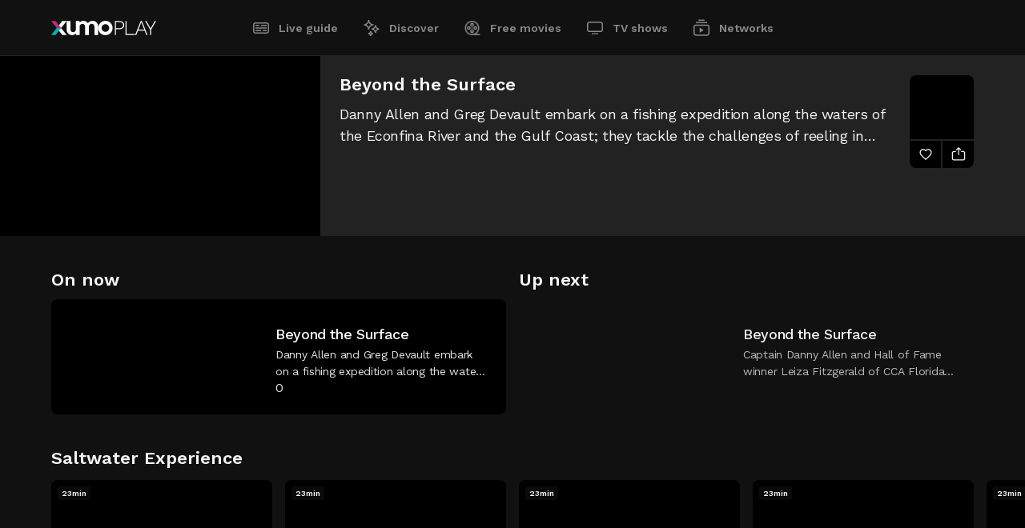

--- FILE ---
content_type: application/javascript; charset=UTF-8
request_url: https://play.xumo.com/_next/static/chunks/pages/_app-2e7cd29def643d8a.js
body_size: 58547
content:
(self.webpackChunk_N_E=self.webpackChunk_N_E||[]).push([[888],{9367:function(e){"use strict";let t=new Set(["ENOTFOUND","ENETUNREACH","UNABLE_TO_GET_ISSUER_CERT","UNABLE_TO_GET_CRL","UNABLE_TO_DECRYPT_CERT_SIGNATURE","UNABLE_TO_DECRYPT_CRL_SIGNATURE","UNABLE_TO_DECODE_ISSUER_PUBLIC_KEY","CERT_SIGNATURE_FAILURE","CRL_SIGNATURE_FAILURE","CERT_NOT_YET_VALID","CERT_HAS_EXPIRED","CRL_NOT_YET_VALID","CRL_HAS_EXPIRED","ERROR_IN_CERT_NOT_BEFORE_FIELD","ERROR_IN_CERT_NOT_AFTER_FIELD","ERROR_IN_CRL_LAST_UPDATE_FIELD","ERROR_IN_CRL_NEXT_UPDATE_FIELD","OUT_OF_MEM","DEPTH_ZERO_SELF_SIGNED_CERT","SELF_SIGNED_CERT_IN_CHAIN","UNABLE_TO_GET_ISSUER_CERT_LOCALLY","UNABLE_TO_VERIFY_LEAF_SIGNATURE","CERT_CHAIN_TOO_LONG","CERT_REVOKED","INVALID_CA","PATH_LENGTH_EXCEEDED","INVALID_PURPOSE","CERT_UNTRUSTED","CERT_REJECTED","HOSTNAME_MISMATCH"]);e.exports=e=>!t.has(e&&e.code)},5088:function(e){e.exports=function(e){var t={};function n(r){if(t[r])return t[r].exports;var i=t[r]={i:r,l:!1,exports:{}};return e[r].call(i.exports,i,i.exports,n),i.l=!0,i.exports}return n.m=e,n.c=t,n.d=function(e,t,r){n.o(e,t)||Object.defineProperty(e,t,{configurable:!1,enumerable:!0,get:r})},n.n=function(e){var t=e&&e.__esModule?function(){return e.default}:function(){return e};return n.d(t,"a",t),t},n.o=function(e,t){return Object.prototype.hasOwnProperty.call(e,t)},n.p="",n(n.s=1)}([function(e,t,n){"use strict";e.exports={BROWSER_TYPES:{CHROME:"Chrome",FIREFOX:"Firefox",OPERA:"Opera",YANDEX:"Yandex",SAFARI:"Safari",INTERNET_EXPLORER:"Internet Explorer",EDGE:"Edge",CHROMIUM:"Chromium",IE:"IE",MOBILE_SAFARI:"Mobile Safari",EDGE_CHROMIUM:"Edge Chromium"},DEVICE_TYPES:{MOBILE:"mobile",TABLET:"tablet",SMART_TV:"smarttv",CONSOLE:"console",WEARABLE:"wearable",BROWSER:void 0},OS_TYPES:{IOS:"iOS",ANDROID:"Android",WINDOWS_PHONE:"Windows Phone",WINDOWS:"Windows",MAC_OS:"Mac OS"},defaultData:{isMobile:!1,isTablet:!1,isBrowser:!1,isSmartTV:!1,isConsole:!1,isWearable:!1}}},function(e,t,n){"use strict";var r,i,o,s=n(2),a=n(0),u=a.BROWSER_TYPES,c=a.OS_TYPES,l=a.DEVICE_TYPES,f=n(4),d=f.checkType,h=f.broPayload,p=f.mobilePayload,g=f.wearPayload,v=f.consolePayload,m=f.stvPayload,_=f.getNavigatorInstance,y=f.isIOS13Check,b=new s,w=b.getBrowser(),E=b.getDevice(),O=b.getEngine(),S=b.getOS(),A=b.getUA(),I=u.CHROME,R=u.CHROMIUM,T=u.IE,N=u.INTERNET_EXPLORER,x=u.OPERA,C=u.FIREFOX,P=u.SAFARI,k=u.EDGE,L=u.YANDEX,D=u.MOBILE_SAFARI,j=l.MOBILE,M=l.TABLET,B=l.SMART_TV,U=l.BROWSER,V=l.WEARABLE,F=l.CONSOLE,G=c.ANDROID,W=c.WINDOWS_PHONE,z=c.IOS,H=c.WINDOWS,q=c.MAC_OS,X=function(){return S.name===c.WINDOWS&&"10"===S.version&&"string"==typeof A&&-1!==A.indexOf("Edg/")},K=function(){return w.name===k},$=function(){return y("iPad")},Y=E.type===B,J=E.type===F,Q=E.type===V,Z=w.name===D||$(),ee=w.name===R,et=function(){switch(E.type){case j:case M:return!0;default:return!1}}()||$(),en=E.type===j,er=E.type===M||$(),ei=E.type===U,eo=S.name===G,es=S.name===W,ea=S.name===z||$(),eu=w.name===I,ec=w.name===C,el=w.name===P||w.name===D,ef=w.name===x,ed=w.name===N||w.name===T,eh=S.version?S.version:"none",ep=S.name?S.name:"none",eg=w.major,ev=w.version,em=w.name,e_=E.vendor?E.vendor:"none",ey=E.model?E.model:"none",eb=O.name,ew=O.version,eE=K()||X(),eO=w.name===L,eS=E.type,eA=(r=_())&&(/iPad|iPhone|iPod/.test(r.platform)||"MacIntel"===r.platform&&r.maxTouchPoints>1)&&!window.MSStream,eI=$(),eR=y("iPhone"),eT=y("iPod"),eN="string"==typeof(o=(i=_())&&i.userAgent.toLowerCase())&&/electron/.test(o),ex=X(),eC=K(),eP=S.name===H,ek=S.name===q,eL=d(E.type);e.exports={deviceDetect:function(){var e=eL.isBrowser,t=eL.isMobile,n=eL.isTablet,r=eL.isSmartTV,i=eL.isConsole,o=eL.isWearable;return e?h(e,w,O,S,A):r?m(r,O,S,A):i?v(i,O,S,A):t||n?p(eL,E,S,A):o?g(o,O,S,A):void 0},isSmartTV:Y,isConsole:J,isWearable:Q,isMobileSafari:Z,isChromium:ee,isMobile:et,isMobileOnly:en,isTablet:er,isBrowser:ei,isAndroid:eo,isWinPhone:es,isIOS:ea,isChrome:eu,isFirefox:ec,isSafari:el,isOpera:ef,isIE:ed,osVersion:eh,osName:ep,fullBrowserVersion:eg,browserVersion:ev,browserName:em,mobileVendor:e_,mobileModel:ey,engineName:eb,engineVersion:ew,getUA:A,isEdge:eE,isYandex:eO,deviceType:eS,isIOS13:eA,isIPad13:eI,isIPhone13:eR,isIPod13:eT,isElectron:eN,isEdgeChromium:ex,isLegacyEdge:eC,isWindows:eP,isMacOs:ek}},function(e,t,n){var r;/*!
 * UAParser.js v0.7.18
 * Lightweight JavaScript-based User-Agent string parser
 * https://github.com/faisalman/ua-parser-js
 *
 * Copyright © 2012-2016 Faisal Salman <fyzlman@gmail.com>
 * Dual licensed under GPLv2 or MIT
 */!function(i,o){"use strict";var s="function",a="undefined",u="object",c="model",l="name",f="type",d="vendor",h="version",p="architecture",g="console",v="mobile",m="tablet",_="smarttv",y="wearable",b={extend:function(e,t){var n={};for(var r in e)t[r]&&t[r].length%2==0?n[r]=t[r].concat(e[r]):n[r]=e[r];return n},has:function(e,t){return"string"==typeof e&&-1!==t.toLowerCase().indexOf(e.toLowerCase())},lowerize:function(e){return e.toLowerCase()},major:function(e){return"string"==typeof e?e.replace(/[^\d\.]/g,"").split(".")[0]:o},trim:function(e){return e.replace(/^[\s\uFEFF\xA0]+|[\s\uFEFF\xA0]+$/g,"")}},w={rgx:function(e,t){for(var n,r,i,a,c,l,f=0;f<t.length&&!c;){var d=t[f],h=t[f+1];for(n=r=0;n<d.length&&!c;)if(c=d[n++].exec(e))for(i=0;i<h.length;i++)l=c[++r],typeof(a=h[i])===u&&a.length>0?2==a.length?typeof a[1]==s?this[a[0]]=a[1].call(this,l):this[a[0]]=a[1]:3==a.length?typeof a[1]!==s||a[1].exec&&a[1].test?this[a[0]]=l?l.replace(a[1],a[2]):o:this[a[0]]=l?a[1].call(this,l,a[2]):o:4==a.length&&(this[a[0]]=l?a[3].call(this,l.replace(a[1],a[2])):o):this[a]=l||o;f+=2}},str:function(e,t){for(var n in t)if(typeof t[n]===u&&t[n].length>0){for(var r=0;r<t[n].length;r++)if(b.has(t[n][r],e))return"?"===n?o:n}else if(b.has(t[n],e))return"?"===n?o:n;return e}},E={browser:{oldsafari:{version:{"1.0":"/8",1.2:"/1",1.3:"/3","2.0":"/412","2.0.2":"/416","2.0.3":"/417","2.0.4":"/419","?":"/"}}},device:{amazon:{model:{"Fire Phone":["SD","KF"]}},sprint:{model:{"Evo Shift 4G":"7373KT"},vendor:{HTC:"APA",Sprint:"Sprint"}}},os:{windows:{version:{ME:"4.90","NT 3.11":"NT3.51","NT 4.0":"NT4.0",2e3:"NT 5.0",XP:["NT 5.1","NT 5.2"],Vista:"NT 6.0",7:"NT 6.1",8:"NT 6.2",8.1:"NT 6.3",10:["NT 6.4","NT 10.0"],RT:"ARM"}}}},O={browser:[[/(opera\smini)\/([\w\.-]+)/i,/(opera\s[mobiletab]+).+version\/([\w\.-]+)/i,/(opera).+version\/([\w\.]+)/i,/(opera)[\/\s]+([\w\.]+)/i],[l,h],[/(opios)[\/\s]+([\w\.]+)/i],[[l,"Opera Mini"],h],[/\s(opr)\/([\w\.]+)/i],[[l,"Opera"],h],[/(kindle)\/([\w\.]+)/i,/(lunascape|maxthon|netfront|jasmine|blazer)[\/\s]?([\w\.]*)/i,/(avant\s|iemobile|slim|baidu)(?:browser)?[\/\s]?([\w\.]*)/i,/(?:ms|\()(ie)\s([\w\.]+)/i,/(rekonq)\/([\w\.]*)/i,/(chromium|flock|rockmelt|midori|epiphany|silk|skyfire|ovibrowser|bolt|iron|vivaldi|iridium|phantomjs|bowser|quark)\/([\w\.-]+)/i],[l,h],[/(trident).+rv[:\s]([\w\.]+).+like\sgecko/i],[[l,"IE"],h],[/(edge|edgios|edgea)\/((\d+)?[\w\.]+)/i],[[l,"Edge"],h],[/(yabrowser)\/([\w\.]+)/i],[[l,"Yandex"],h],[/(puffin)\/([\w\.]+)/i],[[l,"Puffin"],h],[/((?:[\s\/])uc?\s?browser|(?:juc.+)ucweb)[\/\s]?([\w\.]+)/i],[[l,"UCBrowser"],h],[/(comodo_dragon)\/([\w\.]+)/i],[[l,/_/g," "],h],[/(micromessenger)\/([\w\.]+)/i],[[l,"WeChat"],h],[/(qqbrowserlite)\/([\w\.]+)/i],[l,h],[/(QQ)\/([\d\.]+)/i],[l,h],[/m?(qqbrowser)[\/\s]?([\w\.]+)/i],[l,h],[/(BIDUBrowser)[\/\s]?([\w\.]+)/i],[l,h],[/(2345Explorer)[\/\s]?([\w\.]+)/i],[l,h],[/(MetaSr)[\/\s]?([\w\.]+)/i],[l],[/(LBBROWSER)/i],[l],[/xiaomi\/miuibrowser\/([\w\.]+)/i],[h,[l,"MIUI Browser"]],[/;fbav\/([\w\.]+);/i],[h,[l,"Facebook"]],[/headlesschrome(?:\/([\w\.]+)|\s)/i],[h,[l,"Chrome Headless"]],[/\swv\).+(chrome)\/([\w\.]+)/i],[[l,/(.+)/,"$1 WebView"],h],[/((?:oculus|samsung)browser)\/([\w\.]+)/i],[[l,/(.+(?:g|us))(.+)/,"$1 $2"],h],[/android.+version\/([\w\.]+)\s+(?:mobile\s?safari|safari)*/i],[h,[l,"Android Browser"]],[/(chrome|omniweb|arora|[tizenoka]{5}\s?browser)\/v?([\w\.]+)/i],[l,h],[/(dolfin)\/([\w\.]+)/i],[[l,"Dolphin"],h],[/((?:android.+)crmo|crios)\/([\w\.]+)/i],[[l,"Chrome"],h],[/(coast)\/([\w\.]+)/i],[[l,"Opera Coast"],h],[/fxios\/([\w\.-]+)/i],[h,[l,"Firefox"]],[/version\/([\w\.]+).+?mobile\/\w+\s(safari)/i],[h,[l,"Mobile Safari"]],[/version\/([\w\.]+).+?(mobile\s?safari|safari)/i],[h,l],[/webkit.+?(gsa)\/([\w\.]+).+?(mobile\s?safari|safari)(\/[\w\.]+)/i],[[l,"GSA"],h],[/webkit.+?(mobile\s?safari|safari)(\/[\w\.]+)/i],[l,[h,w.str,E.browser.oldsafari.version]],[/(konqueror)\/([\w\.]+)/i,/(webkit|khtml)\/([\w\.]+)/i],[l,h],[/(navigator|netscape)\/([\w\.-]+)/i],[[l,"Netscape"],h],[/(swiftfox)/i,/(icedragon|iceweasel|camino|chimera|fennec|maemo\sbrowser|minimo|conkeror)[\/\s]?([\w\.\+]+)/i,/(firefox|seamonkey|k-meleon|icecat|iceape|firebird|phoenix|palemoon|basilisk|waterfox)\/([\w\.-]+)$/i,/(mozilla)\/([\w\.]+).+rv\:.+gecko\/\d+/i,/(polaris|lynx|dillo|icab|doris|amaya|w3m|netsurf|sleipnir)[\/\s]?([\w\.]+)/i,/(links)\s\(([\w\.]+)/i,/(gobrowser)\/?([\w\.]*)/i,/(ice\s?browser)\/v?([\w\._]+)/i,/(mosaic)[\/\s]([\w\.]+)/i],[l,h]],cpu:[[/(?:(amd|x(?:(?:86|64)[_-])?|wow|win)64)[;\)]/i],[[p,"amd64"]],[/(ia32(?=;))/i],[[p,b.lowerize]],[/((?:i[346]|x)86)[;\)]/i],[[p,"ia32"]],[/windows\s(ce|mobile);\sppc;/i],[[p,"arm"]],[/((?:ppc|powerpc)(?:64)?)(?:\smac|;|\))/i],[[p,/ower/,"",b.lowerize]],[/(sun4\w)[;\)]/i],[[p,"sparc"]],[/((?:avr32|ia64(?=;))|68k(?=\))|arm(?:64|(?=v\d+;))|(?=atmel\s)avr|(?:irix|mips|sparc)(?:64)?(?=;)|pa-risc)/i],[[p,b.lowerize]]],device:[[/\((ipad|playbook);[\w\s\);-]+(rim|apple)/i],[c,d,[f,m]],[/applecoremedia\/[\w\.]+ \((ipad)/],[c,[d,"Apple"],[f,m]],[/(apple\s{0,1}tv)/i],[[c,"Apple TV"],[d,"Apple"]],[/(archos)\s(gamepad2?)/i,/(hp).+(touchpad)/i,/(hp).+(tablet)/i,/(kindle)\/([\w\.]+)/i,/\s(nook)[\w\s]+build\/(\w+)/i,/(dell)\s(strea[kpr\s\d]*[\dko])/i],[d,c,[f,m]],[/(kf[A-z]+)\sbuild\/.+silk\//i],[c,[d,"Amazon"],[f,m]],[/(sd|kf)[0349hijorstuw]+\sbuild\/.+silk\//i],[[c,w.str,E.device.amazon.model],[d,"Amazon"],[f,v]],[/\((ip[honed|\s\w*]+);.+(apple)/i],[c,d,[f,v]],[/\((ip[honed|\s\w*]+);/i],[c,[d,"Apple"],[f,v]],[/(blackberry)[\s-]?(\w+)/i,/(blackberry|benq|palm(?=\-)|sonyericsson|acer|asus|dell|meizu|motorola|polytron)[\s_-]?([\w-]*)/i,/(hp)\s([\w\s]+\w)/i,/(asus)-?(\w+)/i],[d,c,[f,v]],[/\(bb10;\s(\w+)/i],[c,[d,"BlackBerry"],[f,v]],[/android.+(transfo[prime\s]{4,10}\s\w+|eeepc|slider\s\w+|nexus 7|padfone)/i],[c,[d,"Asus"],[f,m]],[/(sony)\s(tablet\s[ps])\sbuild\//i,/(sony)?(?:sgp.+)\sbuild\//i],[[d,"Sony"],[c,"Xperia Tablet"],[f,m]],[/android.+\s([c-g]\d{4}|so[-l]\w+)\sbuild\//i],[c,[d,"Sony"],[f,v]],[/\s(ouya)\s/i,/(nintendo)\s([wids3u]+)/i],[d,c,[f,g]],[/android.+;\s(shield)\sbuild/i],[c,[d,"Nvidia"],[f,g]],[/(playstation\s[34portablevi]+)/i],[c,[d,"Sony"],[f,g]],[/(sprint\s(\w+))/i],[[d,w.str,E.device.sprint.vendor],[c,w.str,E.device.sprint.model],[f,v]],[/(lenovo)\s?(S(?:5000|6000)+(?:[-][\w+]))/i],[d,c,[f,m]],[/(htc)[;_\s-]+([\w\s]+(?=\))|\w+)*/i,/(zte)-(\w*)/i,/(alcatel|geeksphone|lenovo|nexian|panasonic|(?=;\s)sony)[_\s-]?([\w-]*)/i],[d,[c,/_/g," "],[f,v]],[/(nexus\s9)/i],[c,[d,"HTC"],[f,m]],[/d\/huawei([\w\s-]+)[;\)]/i,/(nexus\s6p)/i],[c,[d,"Huawei"],[f,v]],[/(microsoft);\s(lumia[\s\w]+)/i],[d,c,[f,v]],[/[\s\(;](xbox(?:\sone)?)[\s\);]/i],[c,[d,"Microsoft"],[f,g]],[/(kin\.[onetw]{3})/i],[[c,/\./g," "],[d,"Microsoft"],[f,v]],[/\s(milestone|droid(?:[2-4x]|\s(?:bionic|x2|pro|razr))?:?(\s4g)?)[\w\s]+build\//i,/mot[\s-]?(\w*)/i,/(XT\d{3,4}) build\//i,/(nexus\s6)/i],[c,[d,"Motorola"],[f,v]],[/android.+\s(mz60\d|xoom[\s2]{0,2})\sbuild\//i],[c,[d,"Motorola"],[f,m]],[/hbbtv\/\d+\.\d+\.\d+\s+\([\w\s]*;\s*(\w[^;]*);([^;]*)/i],[[d,b.trim],[c,b.trim],[f,_]],[/hbbtv.+maple;(\d+)/i],[[c,/^/,"SmartTV"],[d,"Samsung"],[f,_]],[/\(dtv[\);].+(aquos)/i],[c,[d,"Sharp"],[f,_]],[/android.+((sch-i[89]0\d|shw-m380s|gt-p\d{4}|gt-n\d+|sgh-t8[56]9|nexus 10))/i,/((SM-T\w+))/i],[[d,"Samsung"],c,[f,m]],[/smart-tv.+(samsung)/i],[d,[f,_],c],[/((s[cgp]h-\w+|gt-\w+|galaxy\snexus|sm-\w[\w\d]+))/i,/(sam[sung]*)[\s-]*(\w+-?[\w-]*)/i,/sec-((sgh\w+))/i],[[d,"Samsung"],c,[f,v]],[/sie-(\w*)/i],[c,[d,"Siemens"],[f,v]],[/(maemo|nokia).*(n900|lumia\s\d+)/i,/(nokia)[\s_-]?([\w-]*)/i],[[d,"Nokia"],c,[f,v]],[/android\s3\.[\s\w;-]{10}(a\d{3})/i],[c,[d,"Acer"],[f,m]],[/android.+([vl]k\-?\d{3})\s+build/i],[c,[d,"LG"],[f,m]],[/android\s3\.[\s\w;-]{10}(lg?)-([06cv9]{3,4})/i],[[d,"LG"],c,[f,m]],[/(lg) netcast\.tv/i],[d,c,[f,_]],[/(nexus\s[45])/i,/lg[e;\s\/-]+(\w*)/i,/android.+lg(\-?[\d\w]+)\s+build/i],[c,[d,"LG"],[f,v]],[/android.+(ideatab[a-z0-9\-\s]+)/i],[c,[d,"Lenovo"],[f,m]],[/linux;.+((jolla));/i],[d,c,[f,v]],[/((pebble))app\/[\d\.]+\s/i],[d,c,[f,y]],[/android.+;\s(oppo)\s?([\w\s]+)\sbuild/i],[d,c,[f,v]],[/crkey/i],[[c,"Chromecast"],[d,"Google"]],[/android.+;\s(glass)\s\d/i],[c,[d,"Google"],[f,y]],[/android.+;\s(pixel c)\s/i],[c,[d,"Google"],[f,m]],[/android.+;\s(pixel xl|pixel)\s/i],[c,[d,"Google"],[f,v]],[/android.+;\s(\w+)\s+build\/hm\1/i,/android.+(hm[\s\-_]*note?[\s_]*(?:\d\w)?)\s+build/i,/android.+(mi[\s\-_]*(?:one|one[\s_]plus|note lte)?[\s_]*(?:\d?\w?)[\s_]*(?:plus)?)\s+build/i,/android.+(redmi[\s\-_]*(?:note)?(?:[\s_]*[\w\s]+))\s+build/i],[[c,/_/g," "],[d,"Xiaomi"],[f,v]],[/android.+(mi[\s\-_]*(?:pad)(?:[\s_]*[\w\s]+))\s+build/i],[[c,/_/g," "],[d,"Xiaomi"],[f,m]],[/android.+;\s(m[1-5]\snote)\sbuild/i],[c,[d,"Meizu"],[f,m]],[/android.+a000(1)\s+build/i,/android.+oneplus\s(a\d{4})\s+build/i],[c,[d,"OnePlus"],[f,v]],[/android.+[;\/]\s*(RCT[\d\w]+)\s+build/i],[c,[d,"RCA"],[f,m]],[/android.+[;\/\s]+(Venue[\d\s]{2,7})\s+build/i],[c,[d,"Dell"],[f,m]],[/android.+[;\/]\s*(Q[T|M][\d\w]+)\s+build/i],[c,[d,"Verizon"],[f,m]],[/android.+[;\/]\s+(Barnes[&\s]+Noble\s+|BN[RT])(V?.*)\s+build/i],[[d,"Barnes & Noble"],c,[f,m]],[/android.+[;\/]\s+(TM\d{3}.*\b)\s+build/i],[c,[d,"NuVision"],[f,m]],[/android.+;\s(k88)\sbuild/i],[c,[d,"ZTE"],[f,m]],[/android.+[;\/]\s*(gen\d{3})\s+build.*49h/i],[c,[d,"Swiss"],[f,v]],[/android.+[;\/]\s*(zur\d{3})\s+build/i],[c,[d,"Swiss"],[f,m]],[/android.+[;\/]\s*((Zeki)?TB.*\b)\s+build/i],[c,[d,"Zeki"],[f,m]],[/(android).+[;\/]\s+([YR]\d{2})\s+build/i,/android.+[;\/]\s+(Dragon[\-\s]+Touch\s+|DT)(\w{5})\sbuild/i],[[d,"Dragon Touch"],c,[f,m]],[/android.+[;\/]\s*(NS-?\w{0,9})\sbuild/i],[c,[d,"Insignia"],[f,m]],[/android.+[;\/]\s*((NX|Next)-?\w{0,9})\s+build/i],[c,[d,"NextBook"],[f,m]],[/android.+[;\/]\s*(Xtreme\_)?(V(1[045]|2[015]|30|40|60|7[05]|90))\s+build/i],[[d,"Voice"],c,[f,v]],[/android.+[;\/]\s*(LVTEL\-)?(V1[12])\s+build/i],[[d,"LvTel"],c,[f,v]],[/android.+[;\/]\s*(V(100MD|700NA|7011|917G).*\b)\s+build/i],[c,[d,"Envizen"],[f,m]],[/android.+[;\/]\s*(Le[\s\-]+Pan)[\s\-]+(\w{1,9})\s+build/i],[d,c,[f,m]],[/android.+[;\/]\s*(Trio[\s\-]*.*)\s+build/i],[c,[d,"MachSpeed"],[f,m]],[/android.+[;\/]\s*(Trinity)[\-\s]*(T\d{3})\s+build/i],[d,c,[f,m]],[/android.+[;\/]\s*TU_(1491)\s+build/i],[c,[d,"Rotor"],[f,m]],[/android.+(KS(.+))\s+build/i],[c,[d,"Amazon"],[f,m]],[/android.+(Gigaset)[\s\-]+(Q\w{1,9})\s+build/i],[d,c,[f,m]],[/\s(tablet|tab)[;\/]/i,/\s(mobile)(?:[;\/]|\ssafari)/i],[[f,b.lowerize],d,c],[/(android[\w\.\s\-]{0,9});.+build/i],[c,[d,"Generic"]]],engine:[[/windows.+\sedge\/([\w\.]+)/i],[h,[l,"EdgeHTML"]],[/(presto)\/([\w\.]+)/i,/(webkit|trident|netfront|netsurf|amaya|lynx|w3m)\/([\w\.]+)/i,/(khtml|tasman|links)[\/\s]\(?([\w\.]+)/i,/(icab)[\/\s]([23]\.[\d\.]+)/i],[l,h],[/rv\:([\w\.]{1,9}).+(gecko)/i],[h,l]],os:[[/microsoft\s(windows)\s(vista|xp)/i],[l,h],[/(windows)\snt\s6\.2;\s(arm)/i,/(windows\sphone(?:\sos)*)[\s\/]?([\d\.\s\w]*)/i,/(windows\smobile|windows)[\s\/]?([ntce\d\.\s]+\w)/i],[l,[h,w.str,E.os.windows.version]],[/(win(?=3|9|n)|win\s9x\s)([nt\d\.]+)/i],[[l,"Windows"],[h,w.str,E.os.windows.version]],[/\((bb)(10);/i],[[l,"BlackBerry"],h],[/(blackberry)\w*\/?([\w\.]*)/i,/(tizen)[\/\s]([\w\.]+)/i,/(android|webos|palm\sos|qnx|bada|rim\stablet\sos|meego|contiki)[\/\s-]?([\w\.]*)/i,/linux;.+(sailfish);/i],[l,h],[/(symbian\s?os|symbos|s60(?=;))[\/\s-]?([\w\.]*)/i],[[l,"Symbian"],h],[/\((series40);/i],[l],[/mozilla.+\(mobile;.+gecko.+firefox/i],[[l,"Firefox OS"],h],[/(nintendo|playstation)\s([wids34portablevu]+)/i,/(mint)[\/\s\(]?(\w*)/i,/(mageia|vectorlinux)[;\s]/i,/(joli|[kxln]?ubuntu|debian|suse|opensuse|gentoo|(?=\s)arch|slackware|fedora|mandriva|centos|pclinuxos|redhat|zenwalk|linpus)[\/\s-]?(?!chrom)([\w\.-]*)/i,/(hurd|linux)\s?([\w\.]*)/i,/(gnu)\s?([\w\.]*)/i],[l,h],[/(cros)\s[\w]+\s([\w\.]+\w)/i],[[l,"Chromium OS"],h],[/(sunos)\s?([\w\.\d]*)/i],[[l,"Solaris"],h],[/\s([frentopc-]{0,4}bsd|dragonfly)\s?([\w\.]*)/i],[l,h],[/(haiku)\s(\w+)/i],[l,h],[/cfnetwork\/.+darwin/i,/ip[honead]{2,4}(?:.*os\s([\w]+)\slike\smac|;\sopera)/i],[[h,/_/g,"."],[l,"iOS"]],[/(mac\sos\sx)\s?([\w\s\.]*)/i,/(macintosh|mac(?=_powerpc)\s)/i],[[l,"Mac OS"],[h,/_/g,"."]],[/((?:open)?solaris)[\/\s-]?([\w\.]*)/i,/(aix)\s((\d)(?=\.|\)|\s)[\w\.])*/i,/(plan\s9|minix|beos|os\/2|amigaos|morphos|risc\sos|openvms)/i,/(unix)\s?([\w\.]*)/i],[l,h]]},S=function(e,t){if("object"==typeof e&&(t=e,e=o),!(this instanceof S))return new S(e,t).getResult();var n=e||(i&&i.navigator&&i.navigator.userAgent?i.navigator.userAgent:""),r=t?b.extend(O,t):O;return this.getBrowser=function(){var e={name:o,version:o};return w.rgx.call(e,n,r.browser),e.major=b.major(e.version),e},this.getCPU=function(){var e={architecture:o};return w.rgx.call(e,n,r.cpu),e},this.getDevice=function(){var e={vendor:o,model:o,type:o};return w.rgx.call(e,n,r.device),e},this.getEngine=function(){var e={name:o,version:o};return w.rgx.call(e,n,r.engine),e},this.getOS=function(){var e={name:o,version:o};return w.rgx.call(e,n,r.os),e},this.getResult=function(){return{ua:this.getUA(),browser:this.getBrowser(),engine:this.getEngine(),os:this.getOS(),device:this.getDevice(),cpu:this.getCPU()}},this.getUA=function(){return n},this.setUA=function(e){return n=e,this},this};S.VERSION="0.7.18",S.BROWSER={NAME:l,MAJOR:"major",VERSION:h},S.CPU={ARCHITECTURE:p},S.DEVICE={MODEL:c,VENDOR:d,TYPE:f,CONSOLE:g,MOBILE:v,SMARTTV:_,TABLET:m,WEARABLE:y,EMBEDDED:"embedded"},S.ENGINE={NAME:l,VERSION:h},S.OS={NAME:l,VERSION:h},typeof t!==a?(typeof e!==a&&e.exports&&(t=e.exports=S),t.UAParser=S):n(3)?(r=(function(){return S}).call(t,n,t,e),o!==r&&(e.exports=r)):i&&(i.UAParser=S);var A=i&&(i.jQuery||i.Zepto);if(typeof A!==a){var I=new S;A.ua=I.getResult(),A.ua.get=function(){return I.getUA()},A.ua.set=function(e){I.setUA(e);var t=I.getResult();for(var n in t)A.ua[n]=t[n]}}}("object"==typeof window?window:this)},function(e,t){(function(t){e.exports=t}).call(t,{})},function(e,t,n){"use strict";Object.defineProperty(t,"__esModule",{value:!0});var r=Object.assign||function(e){for(var t=1;t<arguments.length;t++){var n=arguments[t];for(var r in n)Object.prototype.hasOwnProperty.call(n,r)&&(e[r]=n[r])}return e},i=n(0),o=i.DEVICE_TYPES,s=i.defaultData,a=t.getNavigatorInstance=function(){return!!("undefined"!=typeof window&&(window.navigator||navigator))&&(window.navigator||navigator)},u=t.isIOS13Check=function(e){var t=a();return t&&t.platform&&(-1!==t.platform.indexOf(e)||"MacIntel"===t.platform&&t.maxTouchPoints>1&&!window.MSStream)};e.exports={checkType:function(e){switch(e){case o.MOBILE:return{isMobile:!0};case o.TABLET:return{isTablet:!0};case o.SMART_TV:return{isSmartTV:!0};case o.CONSOLE:return{isConsole:!0};case o.WEARABLE:return{isWearable:!0};case o.BROWSER:return{isBrowser:!0};default:return s}},broPayload:function(e,t,n,r,i){return{isBrowser:e,browserMajorVersion:t.major,browserFullVersion:t.version,browserName:t.name,engineName:n.name||!1,engineVersion:n.version,osName:r.name,osVersion:r.version,userAgent:i}},mobilePayload:function(e,t,n,i){return r({},e,{vendor:t.vendor,model:t.model,os:n.name,osVersion:n.version,ua:i})},stvPayload:function(e,t,n,r){return{isSmartTV:e,engineName:t.name,engineVersion:t.version,osName:n.name,osVersion:n.version,userAgent:r}},consolePayload:function(e,t,n,r){return{isConsole:e,engineName:t.name,engineVersion:t.version,osName:n.name,osVersion:n.version,userAgent:r}},wearPayload:function(e,t,n,r){return{isWearable:e,engineName:t.name,engineVersion:t.version,osName:n.name,osVersion:n.version,userAgent:r}},getNavigatorInstance:a,isIOS13Check:u}}])},6670:function(e,t,n){"use strict";n.d(t,{DT:function(){return f},Pi:function(){return b},fv:function(){return E}});var r,i,o,s=n(8949),a=n(7294);if(!a.useState)throw Error("mobx-react-lite requires React with Hooks support");if(!s.rC)throw Error("mobx-react-lite@3 requires mobx at least version 6 to be available");var u=n(3935);function c(e){return(0,s.Gf)(e)}var l=!1;function f(e){l=e}var d=function(){function e(e){var t=this;Object.defineProperty(this,"finalize",{enumerable:!0,configurable:!0,writable:!0,value:e}),Object.defineProperty(this,"registrations",{enumerable:!0,configurable:!0,writable:!0,value:new Map}),Object.defineProperty(this,"sweepTimeout",{enumerable:!0,configurable:!0,writable:!0,value:void 0}),Object.defineProperty(this,"sweep",{enumerable:!0,configurable:!0,writable:!0,value:function(e){void 0===e&&(e=1e4),clearTimeout(t.sweepTimeout),t.sweepTimeout=void 0;var n=Date.now();t.registrations.forEach(function(r,i){n-r.registeredAt>=e&&(t.finalize(r.value),t.registrations.delete(i))}),t.registrations.size>0&&t.scheduleSweep()}}),Object.defineProperty(this,"finalizeAllImmediately",{enumerable:!0,configurable:!0,writable:!0,value:function(){t.sweep(0)}})}return Object.defineProperty(e.prototype,"register",{enumerable:!1,configurable:!0,writable:!0,value:function(e,t,n){this.registrations.set(n,{value:t,registeredAt:Date.now()}),this.scheduleSweep()}}),Object.defineProperty(e.prototype,"unregister",{enumerable:!1,configurable:!0,writable:!0,value:function(e){this.registrations.delete(e)}}),Object.defineProperty(e.prototype,"scheduleSweep",{enumerable:!1,configurable:!0,writable:!0,value:function(){void 0===this.sweepTimeout&&(this.sweepTimeout=setTimeout(this.sweep,1e4))}}),e}(),h=new("undefined"!=typeof FinalizationRegistry?FinalizationRegistry:d)(function(e){var t;null===(t=e.reaction)||void 0===t||t.dispose(),e.reaction=null}),p=n(1688);function g(e){e.reaction=new s.le("observer".concat(e.name),function(){var t;e.stateVersion=Symbol(),null===(t=e.onStoreChange)||void 0===t||t.call(e)})}var v="function"==typeof Symbol&&Symbol.for,m=null!==(o=null===(i=Object.getOwnPropertyDescriptor(function(){},"name"))||void 0===i?void 0:i.configurable)&&void 0!==o&&o,_=v?Symbol.for("react.forward_ref"):"function"==typeof a.forwardRef&&(0,a.forwardRef)(function(e){return null}).$$typeof,y=v?Symbol.for("react.memo"):"function"==typeof a.memo&&(0,a.memo)(function(e){return null}).$$typeof;function b(e,t){if(y&&e.$$typeof===y)throw Error("[mobx-react-lite] You are trying to use `observer` on a function component wrapped in either another `observer` or `React.memo`. The observer already applies 'React.memo' for you.");if(l)return e;var n,r=null!==(n=null==t?void 0:t.forwardRef)&&void 0!==n&&n,i=e,o=e.displayName||e.name;if(_&&e.$$typeof===_&&(r=!0,"function"!=typeof(i=e.render)))throw Error("[mobx-react-lite] `render` property of ForwardRef was not a function");var s=function(e,t){return function(e,t){if(void 0===t&&(t="observed"),l)return e();var n,r,i=a.useRef(null);if(!i.current){var o={reaction:null,onStoreChange:null,stateVersion:Symbol(),name:t,subscribe:function(e){return h.unregister(o),o.onStoreChange=e,o.reaction||(g(o),o.stateVersion=Symbol()),function(){var e;o.onStoreChange=null,null===(e=o.reaction)||void 0===e||e.dispose(),o.reaction=null}},getSnapshot:function(){return o.stateVersion}};i.current=o}var s=i.current;if(s.reaction||(g(s),h.register(i,s,s)),a.useDebugValue(s.reaction,c),(0,p.useSyncExternalStore)(s.subscribe,s.getSnapshot,s.getSnapshot),s.reaction.track(function(){try{n=e()}catch(e){r=e}}),r)throw r;return n}(function(){return i(e,t)},o)};return s.displayName=e.displayName,m&&Object.defineProperty(s,"name",{value:e.name,writable:!0,configurable:!0}),e.contextTypes&&(s.contextTypes=e.contextTypes),r&&(s=(0,a.forwardRef)(s)),function(e,t){Object.keys(e).forEach(function(n){w[n]||Object.defineProperty(t,n,Object.getOwnPropertyDescriptor(e,n))})}(e,s=(0,a.memo)(s)),s}var w={$$typeof:!0,render:!0,compare:!0,type:!0,displayName:!0};function E(e,t){return(0,a.useState)(function(){return(0,s.LO)(e(),t,{autoBind:!0})})[0]}(r=u.unstable_batchedUpdates)||(r=function(e){e()}),(0,s.jQ)({reactionScheduler:r}),h.finalizeAllImmediately},8949:function(e,t,n){"use strict";function r(e){for(var t=arguments.length,n=Array(t>1?t-1:0),r=1;r<t;r++)n[r-1]=arguments[r];throw Error("number"==typeof e?"[MobX] minified error nr: "+e+(n.length?" "+n.map(String).join(","):"")+". Find the full error at: https://github.com/mobxjs/mobx/blob/main/packages/mobx/src/errors.ts":"[MobX] "+e)}n.d(t,{EH:function(){return tN},Gf:function(){return tD},LO:function(){return eU},jQ:function(){return tL},le:function(){return td},rC:function(){return tQ},z:function(){return tR}});var i,o,s,a,u,c,l,f,d,h,p,g={};function v(){return"undefined"!=typeof globalThis?globalThis:"undefined"!=typeof window?window:void 0!==n.g?n.g:"undefined"!=typeof self?self:g}var m=Object.assign,_=Object.getOwnPropertyDescriptor,y=Object.defineProperty,b=Object.prototype,w=[];Object.freeze(w);var E={};Object.freeze(E);var O="undefined"!=typeof Proxy,S=Object.toString();function A(){O||r("Proxy not available")}function I(e){var t=!1;return function(){if(!t)return t=!0,e.apply(this,arguments)}}var R=function(){};function T(e){return"function"==typeof e}function N(e){switch(typeof e){case"string":case"symbol":case"number":return!0}return!1}function x(e){return null!==e&&"object"==typeof e}function C(e){if(!x(e))return!1;var t=Object.getPrototypeOf(e);if(null==t)return!0;var n=Object.hasOwnProperty.call(t,"constructor")&&t.constructor;return"function"==typeof n&&n.toString()===S}function P(e){var t=null==e?void 0:e.constructor;return!!t&&("GeneratorFunction"===t.name||"GeneratorFunction"===t.displayName)}function k(e,t,n){y(e,t,{enumerable:!1,writable:!0,configurable:!0,value:n})}function L(e,t,n){y(e,t,{enumerable:!1,writable:!1,configurable:!0,value:n})}function D(e,t){var n="isMobX"+e;return t.prototype[n]=!0,function(e){return x(e)&&!0===e[n]}}function j(e){return null!=e&&"[object Map]"===Object.prototype.toString.call(e)}function M(e){return null!=e&&"[object Set]"===Object.prototype.toString.call(e)}var B=void 0!==Object.getOwnPropertySymbols,U="undefined"!=typeof Reflect&&Reflect.ownKeys?Reflect.ownKeys:B?function(e){return Object.getOwnPropertyNames(e).concat(Object.getOwnPropertySymbols(e))}:Object.getOwnPropertyNames;function V(e){return null===e?null:"object"==typeof e?""+e:e}function F(e,t){return b.hasOwnProperty.call(e,t)}var G=Object.getOwnPropertyDescriptors||function(e){var t={};return U(e).forEach(function(n){t[n]=_(e,n)}),t};function W(e,t,n){return n?e|=t:e&=~t,e}function z(e,t){(null==t||t>e.length)&&(t=e.length);for(var n=0,r=Array(t);n<t;n++)r[n]=e[n];return r}function H(e,t){for(var n=0;n<t.length;n++){var r=t[n];r.enumerable=r.enumerable||!1,r.configurable=!0,"value"in r&&(r.writable=!0),Object.defineProperty(e,function(e){var t=function(e,t){if("object"!=typeof e||!e)return e;var n=e[Symbol.toPrimitive];if(void 0!==n){var r=n.call(e,t||"default");if("object"!=typeof r)return r;throw TypeError("@@toPrimitive must return a primitive value.")}return("string"===t?String:Number)(e)}(e,"string");return"symbol"==typeof t?t:t+""}(r.key),r)}}function q(e,t,n){return t&&H(e.prototype,t),n&&H(e,n),Object.defineProperty(e,"prototype",{writable:!1}),e}function X(e,t){var n="undefined"!=typeof Symbol&&e[Symbol.iterator]||e["@@iterator"];if(n)return(n=n.call(e)).next.bind(n);if(Array.isArray(e)||(n=function(e,t){if(e){if("string"==typeof e)return z(e,t);var n=({}).toString.call(e).slice(8,-1);return"Object"===n&&e.constructor&&(n=e.constructor.name),"Map"===n||"Set"===n?Array.from(e):"Arguments"===n||/^(?:Ui|I)nt(?:8|16|32)(?:Clamped)?Array$/.test(n)?z(e,t):void 0}}(e))||t&&e&&"number"==typeof e.length){n&&(e=n);var r=0;return function(){return r>=e.length?{done:!0}:{done:!1,value:e[r++]}}}throw TypeError("Invalid attempt to iterate non-iterable instance.\nIn order to be iterable, non-array objects must have a [Symbol.iterator]() method.")}function K(){return(K=Object.assign?Object.assign.bind():function(e){for(var t=1;t<arguments.length;t++){var n=arguments[t];for(var r in n)({}).hasOwnProperty.call(n,r)&&(e[r]=n[r])}return e}).apply(null,arguments)}function $(e,t){e.prototype=Object.create(t.prototype),e.prototype.constructor=e,Y(e,t)}function Y(e,t){return(Y=Object.setPrototypeOf?Object.setPrototypeOf.bind():function(e,t){return e.__proto__=t,e})(e,t)}var J=Symbol("mobx-stored-annotations");function Q(e){return Object.assign(function(t,n){if(ee(n))return e.decorate_20223_(t,n);Z(t,n,e)},e)}function Z(e,t,n){F(e,J)||k(e,J,K({},e[J])),"override"===n.annotationType_||(e[J][t]=n)}function ee(e){return"object"==typeof e&&"string"==typeof e.kind}var et=Symbol("mobx administration"),en=function(){function e(e){void 0===e&&(e="Atom"),this.name_=void 0,this.flags_=0,this.observers_=new Set,this.lastAccessedBy_=0,this.lowestObserverState_=h.NOT_TRACKING_,this.onBOL=void 0,this.onBUOL=void 0,this.name_=e}var t=e.prototype;return t.onBO=function(){this.onBOL&&this.onBOL.forEach(function(e){return e()})},t.onBUO=function(){this.onBUOL&&this.onBUOL.forEach(function(e){return e()})},t.reportObserved=function(){return tl(this)},t.reportChanged=function(){tu(),tf(this),tc()},t.toString=function(){return this.name_},q(e,[{key:"isBeingObserved",get:function(){return!!(this.flags_&e.isBeingObservedMask_)},set:function(t){this.flags_=W(this.flags_,e.isBeingObservedMask_,t)}},{key:"isPendingUnobservation",get:function(){return!!(this.flags_&e.isPendingUnobservationMask_)},set:function(t){this.flags_=W(this.flags_,e.isPendingUnobservationMask_,t)}},{key:"diffValue",get:function(){return this.flags_&e.diffValueMask_?1:0},set:function(t){this.flags_=W(this.flags_,e.diffValueMask_,1===t)}}])}();en.isBeingObservedMask_=1,en.isPendingUnobservationMask_=2,en.diffValueMask_=4;var er=D("Atom",en);function ei(e,t,n){void 0===t&&(t=R),void 0===n&&(n=R);var r=new en(e);return t!==R&&tP("onBO",r,t,void 0),n!==R&&tC(r,n),r}var eo={identity:function(e,t){return e===t},structural:function(e,t){return nT(e,t)},default:function(e,t){return Object.is?Object.is(e,t):e===t?0!==e||1/e==1/t:e!=e&&t!=t},shallow:function(e,t){return nT(e,t,1)}};function es(e,t,n){return tW(e)?e:Array.isArray(e)?eU.array(e,{name:n}):C(e)?eU.object(e,void 0,{name:n}):j(e)?eU.map(e,{name:n}):M(e)?eU.set(e,{name:n}):"function"!=typeof e||tT(e)||tG(e)?e:P(e)?tV(e):tI(n,e)}function ea(e){return e}function eu(e,t){return{annotationType_:e,options_:t,make_:ec,extend_:el,decorate_20223_:ef}}function ec(e,t,n,r){if(null!=(i=this.options_)&&i.bound)return null===this.extend_(e,t,n,!1)?0:1;if(r===e.target_)return null===this.extend_(e,t,n,!1)?0:2;if(tT(n.value))return 1;var i,o=ed(e,this,t,n,!1);return y(r,t,o),2}function el(e,t,n,r){var i=ed(e,this,t,n);return e.defineProperty_(t,i,r)}function ef(e,t){var n,i,o,s,a,u,c=t.kind,l=t.name,f=t.addInitializer,d=this;if("field"==c){f(function(){Z(this,l,d)});return}if("method"==c)return tT(e)||(n=e,e=eK(null!=(i=null==(o=d.options_)?void 0:o.name)?i:l.toString(),n,null!=(s=null==(a=d.options_)?void 0:a.autoAction)&&s)),null!=(u=this.options_)&&u.bound&&f(function(){var e=this,t=e[l].bind(e);t.isMobxAction=!0,e[l]=t}),e;r("Cannot apply '"+d.annotationType_+"' to '"+String(l)+"' (kind: "+c+"):\n'"+d.annotationType_+"' can only be used on properties with a function value.")}function ed(e,t,n,r,i){void 0===i&&(i=to.safeDescriptors),t.annotationType_,r.value;var o,s,a,u,c,l,f,d,h=r.value;return null!=(o=t.options_)&&o.bound&&(h=h.bind(null!=(d=e.proxy_)?d:e.target_)),{value:eK(null!=(s=null==(a=t.options_)?void 0:a.name)?s:n.toString(),h,null!=(u=null==(c=t.options_)?void 0:c.autoAction)&&u,null!=(l=t.options_)&&l.bound?null!=(f=e.proxy_)?f:e.target_:void 0),configurable:!i||e.isPlainObject_,enumerable:!1,writable:!i}}function eh(e,t){return{annotationType_:e,options_:t,make_:ep,extend_:eg,decorate_20223_:ev}}function ep(e,t,n,r){if(r===e.target_)return null===this.extend_(e,t,n,!1)?0:2;if(null!=(i=this.options_)&&i.bound&&(!F(e.target_,t)||!tG(e.target_[t]))&&null===this.extend_(e,t,n,!1))return 0;if(tG(n.value))return 1;var i,o=em(e,this,t,n,!1,!1);return y(r,t,o),2}function eg(e,t,n,r){var i,o=em(e,this,t,n,null==(i=this.options_)?void 0:i.bound);return e.defineProperty_(t,o,r)}function ev(e,t){var n,r=t.name,i=t.addInitializer;return tG(e)||(e=tV(e)),null!=(n=this.options_)&&n.bound&&i(function(){var e=this,t=e[r].bind(e);t.isMobXFlow=!0,e[r]=t}),e}function em(e,t,n,r,i,o){void 0===o&&(o=to.safeDescriptors),t.annotationType_,r.value;var s,a=r.value;return tG(a)||(a=tV(a)),i&&((a=a.bind(null!=(s=e.proxy_)?s:e.target_)).isMobXFlow=!0),{value:a,configurable:!o||e.isPlainObject_,enumerable:!1,writable:!o}}function e_(e,t){return{annotationType_:e,options_:t,make_:ey,extend_:eb,decorate_20223_:ew}}function ey(e,t,n){return null===this.extend_(e,t,n,!1)?0:1}function eb(e,t,n,r){return this.annotationType_,n.get,e.defineComputedProperty_(t,K({},this.options_,{get:n.get,set:n.set}),r)}function ew(e,t){var n=this,r=t.name;return(0,t.addInitializer)(function(){var t=nf(this)[et],i=K({},n.options_,{get:e,context:this});i.name||(i.name="ObservableObject."+r.toString()),t.values_.set(r,new eZ(i))}),function(){return this[et].getObservablePropValue_(r)}}function eE(e,t){return{annotationType_:e,options_:t,make_:eO,extend_:eS,decorate_20223_:eA}}function eO(e,t,n){return null===this.extend_(e,t,n,!1)?0:1}function eS(e,t,n,r){var i,o;return this.annotationType_,e.defineObservableProperty_(t,n.value,null!=(i=null==(o=this.options_)?void 0:o.enhancer)?i:es,r)}function eA(e,t){var n=this,r=t.kind,i=t.name,o=new WeakSet;function s(e,t){var r,s,a=nf(e)[et],u=new eQ(t,null!=(r=null==(s=n.options_)?void 0:s.enhancer)?r:es,"ObservableObject."+i.toString(),!1);a.values_.set(i,u),o.add(e)}if("accessor"==r)return{get:function(){return o.has(this)||s(this,e.get.call(this)),this[et].getObservablePropValue_(i)},set:function(e){return o.has(this)||s(this,e),this[et].setObservablePropValue_(i,e)},init:function(e){return o.has(this)||s(this,e),e}}}var eI=eR();function eR(e){return{annotationType_:"true",options_:e,make_:eT,extend_:eN,decorate_20223_:ex}}function eT(e,t,n,r){if(n.get)return eW.make_(e,t,n,r);if(n.set){var i,o,s,a,u,c=eK(t.toString(),n.set);return r===e.target_?null===e.defineProperty_(t,{configurable:!to.safeDescriptors||e.isPlainObject_,set:c})?0:2:(y(r,t,{configurable:!0,set:c}),2)}if(r!==e.target_&&"function"==typeof n.value)return P(n.value)?(null!=(a=this.options_)&&a.autoBind?tV.bound:tV).make_(e,t,n,r):(null!=(s=this.options_)&&s.autoBind?tI.bound:tI).make_(e,t,n,r);var l=(null==(i=this.options_)?void 0:i.deep)===!1?eU.ref:eU;return"function"==typeof n.value&&null!=(o=this.options_)&&o.autoBind&&(n.value=n.value.bind(null!=(u=e.proxy_)?u:e.target_)),l.make_(e,t,n,r)}function eN(e,t,n,r){var i,o,s;return n.get?eW.extend_(e,t,n,r):n.set?e.defineProperty_(t,{configurable:!to.safeDescriptors||e.isPlainObject_,set:eK(t.toString(),n.set)},r):("function"==typeof n.value&&null!=(i=this.options_)&&i.autoBind&&(n.value=n.value.bind(null!=(s=e.proxy_)?s:e.target_)),((null==(o=this.options_)?void 0:o.deep)===!1?eU.ref:eU).extend_(e,t,n,r))}function ex(e,t){r("'"+this.annotationType_+"' cannot be used as a decorator")}var eC={deep:!0,name:void 0,defaultDecorator:void 0,proxy:!0};Object.freeze(eC);var eP=eE("observable"),ek=eE("observable.ref",{enhancer:ea}),eL=eE("observable.shallow",{enhancer:function(e,t,n){return null==e||np(e)||ne(e)||ni(e)||na(e)?e:Array.isArray(e)?eU.array(e,{name:n,deep:!1}):C(e)?eU.object(e,void 0,{name:n,deep:!1}):j(e)?eU.map(e,{name:n,deep:!1}):M(e)?eU.set(e,{name:n,deep:!1}):void 0}}),eD=eE("observable.struct",{enhancer:function(e,t){return nT(e,t)?t:e}}),ej=Q(eP);function eM(e){var t,n,r;return!0===e.deep?es:!1===e.deep?ea:(t=e.defaultDecorator)&&null!=(n=null==(r=t.options_)?void 0:r.enhancer)?n:es}function eB(e,t,n){if(ee(t))return eP.decorate_20223_(e,t);if(N(t)){Z(e,t,eP);return}return tW(e)?e:C(e)?eU.object(e,t,n):Array.isArray(e)?eU.array(e,t):j(e)?eU.map(e,t):M(e)?eU.set(e,t):"object"==typeof e&&null!==e?e:eU.box(e,t)}m(eB,ej);var eU=m(eB,{box:function(e,t){var n=t||eC;return new eQ(e,eM(n),n.name,!0,n.equals)},array:function(e,t){var n=t||eC;return(!1===to.useProxies||!1===n.proxy?nO:t3)(e,eM(n),n.name)},map:function(e,t){var n=t||eC;return new nr(e,eM(n),n.name)},set:function(e,t){var n=t||eC;return new ns(e,eM(n),n.name)},object:function(e,t,n){return nI(function(){var r,i,o,s,a;return s=!1===to.useProxies||(null==n?void 0:n.proxy)===!1?nf({},n):(r={},A(),null!=(o=(i=(r=nf(r,n))[et]).proxy_)?o:i.proxy_=new Proxy(r,tH)),a=G(e),nI(function(){var e=nf(s,void 0)[et];U(a).forEach(function(n){e.extend_(n,a[n],!t||!(n in t)||t[n])})}),s})},ref:Q(ek),shallow:Q(eL),deep:ej,struct:Q(eD)}),eV="computed",eF=e_(eV),eG=e_("computed.struct",{equals:eo.structural}),eW=function(e,t){if(ee(t))return eF.decorate_20223_(e,t);if(N(t))return Z(e,t,eF);if(C(e))return Q(e_(eV,e));var n=C(t)?t:{};return n.get=e,n.name||(n.name=e.name||""),new eZ(n)};Object.assign(eW,eF),eW.struct=Q(eG);var ez=0,eH=1,eq=null!=(f=null==(d=_(function(){},"name"))?void 0:d.configurable)&&f,eX={value:"action",configurable:!0,writable:!1,enumerable:!1};function eK(e,t,n,r){function i(){return e$(e,n,t,r||this,arguments)}return void 0===n&&(n=!1),i.isMobxAction=!0,i.toString=function(){return t.toString()},eq&&(eX.value=e,y(i,"name",eX)),i}function e$(e,t,n,i,o){var s,a,u,c,l=(s=to.trackingDerivation,a=!t||!s,tu(),u=to.allowStateChanges,a&&(e8(),u=eY(!0)),ez=(c={runAsAction_:a,prevDerivation_:s,prevAllowStateChanges_:u,prevAllowStateReads_:e7(!0),notifySpy_:!1,startTime_:0,actionId_:eH++,parentActionId_:ez}).actionId_,c);try{return n.apply(i,o)}catch(e){throw l.error_=e,e}finally{ez!==l.actionId_&&r(30),ez=l.parentActionId_,void 0!==l.error_&&(to.suppressReactionErrors=!0),eJ(l.prevAllowStateChanges_),te(l.prevAllowStateReads_),tc(),l.runAsAction_&&e9(l.prevDerivation_),to.suppressReactionErrors=!1}}function eY(e){var t=to.allowStateChanges;return to.allowStateChanges=e,t}function eJ(e){to.allowStateChanges=e}var eQ=function(e){function t(t,n,r,i,o){var s;return void 0===r&&(r="ObservableValue"),void 0===i&&(i=!0),void 0===o&&(o=eo.default),(s=e.call(this,r)||this).enhancer=void 0,s.name_=void 0,s.equals=void 0,s.hasUnreportedChange_=!1,s.interceptors_=void 0,s.changeListeners_=void 0,s.value_=void 0,s.dehancer=void 0,s.enhancer=n,s.name_=r,s.equals=o,s.value_=n(t,void 0,r),s}$(t,e);var n=t.prototype;return n.dehanceValue=function(e){return void 0!==this.dehancer?this.dehancer(e):e},n.set=function(e){this.value_,(e=this.prepareNewValue_(e))!==to.UNCHANGED&&this.setNewValue_(e)},n.prepareNewValue_=function(e){if(tq(this)){var t=tK(this,{object:this,type:t0,newValue:e});if(!t)return to.UNCHANGED;e=t.newValue}return e=this.enhancer(e,this.value_,this.name_),this.equals(this.value_,e)?to.UNCHANGED:e},n.setNewValue_=function(e){var t=this.value_;this.value_=e,this.reportChanged(),t$(this)&&tJ(this,{type:t0,object:this,newValue:e,oldValue:t})},n.get=function(){return this.reportObserved(),this.dehanceValue(this.value_)},n.intercept_=function(e){return tX(this,e)},n.observe_=function(e,t){return t&&e({observableKind:"value",debugObjectName:this.name_,object:this,type:t0,newValue:this.value_,oldValue:void 0}),tY(this,e)},n.raw=function(){return this.value_},n.toJSON=function(){return this.get()},n.toString=function(){return this.name_+"["+this.value_+"]"},n.valueOf=function(){return V(this.get())},n[Symbol.toPrimitive]=function(){return this.valueOf()},t}(en),eZ=function(){function e(e){this.dependenciesState_=h.NOT_TRACKING_,this.observing_=[],this.newObserving_=null,this.observers_=new Set,this.runId_=0,this.lastAccessedBy_=0,this.lowestObserverState_=h.UP_TO_DATE_,this.unboundDepsCount_=0,this.value_=new e1(null),this.name_=void 0,this.triggeredBy_=void 0,this.flags_=0,this.derivation=void 0,this.setter_=void 0,this.isTracing_=p.NONE,this.scope_=void 0,this.equals_=void 0,this.requiresReaction_=void 0,this.keepAlive_=void 0,this.onBOL=void 0,this.onBUOL=void 0,e.get||r(31),this.derivation=e.get,this.name_=e.name||"ComputedValue",e.set&&(this.setter_=eK("ComputedValue-setter",e.set)),this.equals_=e.equals||(e.compareStructural||e.struct?eo.structural:eo.default),this.scope_=e.context,this.requiresReaction_=e.requiresReaction,this.keepAlive_=!!e.keepAlive}var t=e.prototype;return t.onBecomeStale_=function(){var e;e=this,e.lowestObserverState_===h.UP_TO_DATE_&&(e.lowestObserverState_=h.POSSIBLY_STALE_,e.observers_.forEach(function(e){e.dependenciesState_===h.UP_TO_DATE_&&(e.dependenciesState_=h.POSSIBLY_STALE_,e.onBecomeStale_())}))},t.onBO=function(){this.onBOL&&this.onBOL.forEach(function(e){return e()})},t.onBUO=function(){this.onBUOL&&this.onBUOL.forEach(function(e){return e()})},t.get=function(){if(this.isComputing&&r(32,this.name_,this.derivation),0!==to.inBatch||0!==this.observers_.size||this.keepAlive_){if(tl(this),e3(this)){var e,t=to.trackingContext;this.keepAlive_&&!t&&(to.trackingContext=this),this.trackAndCompute()&&(e=this,e.lowestObserverState_!==h.STALE_&&(e.lowestObserverState_=h.STALE_,e.observers_.forEach(function(t){t.dependenciesState_===h.POSSIBLY_STALE_?t.dependenciesState_=h.STALE_:t.dependenciesState_===h.UP_TO_DATE_&&(e.lowestObserverState_=h.UP_TO_DATE_)}))),to.trackingContext=t}}else e3(this)&&(this.warnAboutUntrackedRead_(),tu(),this.value_=this.computeValue_(!1),tc());var n=this.value_;if(e2(n))throw n.cause;return n},t.set=function(e){if(this.setter_){this.isRunningSetter&&r(33,this.name_),this.isRunningSetter=!0;try{this.setter_.call(this.scope_,e)}finally{this.isRunningSetter=!1}}else r(34,this.name_)},t.trackAndCompute=function(){var e=this.value_,t=this.dependenciesState_===h.NOT_TRACKING_,n=this.computeValue_(!0),r=t||e2(e)||e2(n)||!this.equals_(e,n);return r&&(this.value_=n),r},t.computeValue_=function(e){this.isComputing=!0;var t,n=eY(!1);if(e)t=e6(this,this.derivation,this.scope_);else if(!0===to.disableErrorBoundaries)t=this.derivation.call(this.scope_);else try{t=this.derivation.call(this.scope_)}catch(e){t=new e1(e)}return eJ(n),this.isComputing=!1,t},t.suspend_=function(){this.keepAlive_||(e4(this),this.value_=void 0)},t.observe_=function(e,t){var n=this,r=!0,i=void 0;return tN(function(){var o=n.get();if(!r||t){var s=e8();e({observableKind:"computed",debugObjectName:n.name_,type:t0,object:n,newValue:o,oldValue:i}),e9(s)}r=!1,i=o})},t.warnAboutUntrackedRead_=function(){},t.toString=function(){return this.name_+"["+this.derivation.toString()+"]"},t.valueOf=function(){return V(this.get())},t[Symbol.toPrimitive]=function(){return this.valueOf()},q(e,[{key:"isComputing",get:function(){return!!(this.flags_&e.isComputingMask_)},set:function(t){this.flags_=W(this.flags_,e.isComputingMask_,t)}},{key:"isRunningSetter",get:function(){return!!(this.flags_&e.isRunningSetterMask_)},set:function(t){this.flags_=W(this.flags_,e.isRunningSetterMask_,t)}},{key:"isBeingObserved",get:function(){return!!(this.flags_&e.isBeingObservedMask_)},set:function(t){this.flags_=W(this.flags_,e.isBeingObservedMask_,t)}},{key:"isPendingUnobservation",get:function(){return!!(this.flags_&e.isPendingUnobservationMask_)},set:function(t){this.flags_=W(this.flags_,e.isPendingUnobservationMask_,t)}},{key:"diffValue",get:function(){return this.flags_&e.diffValueMask_?1:0},set:function(t){this.flags_=W(this.flags_,e.diffValueMask_,1===t)}}])}();eZ.isComputingMask_=1,eZ.isRunningSetterMask_=2,eZ.isBeingObservedMask_=4,eZ.isPendingUnobservationMask_=8,eZ.diffValueMask_=16;var e0=D("ComputedValue",eZ);(i=h||(h={}))[i.NOT_TRACKING_=-1]="NOT_TRACKING_",i[i.UP_TO_DATE_=0]="UP_TO_DATE_",i[i.POSSIBLY_STALE_=1]="POSSIBLY_STALE_",i[i.STALE_=2]="STALE_",(o=p||(p={}))[o.NONE=0]="NONE",o[o.LOG=1]="LOG",o[o.BREAK=2]="BREAK";var e1=function(e){this.cause=void 0,this.cause=e};function e2(e){return e instanceof e1}function e3(e){switch(e.dependenciesState_){case h.UP_TO_DATE_:return!1;case h.NOT_TRACKING_:case h.STALE_:return!0;case h.POSSIBLY_STALE_:for(var t=e7(!0),n=e8(),r=e.observing_,i=r.length,o=0;o<i;o++){var s=r[o];if(e0(s)){if(to.disableErrorBoundaries)s.get();else try{s.get()}catch(e){return e9(n),te(t),!0}if(e.dependenciesState_===h.STALE_)return e9(n),te(t),!0}}return tt(e),e9(n),te(t),!1}}function e6(e,t,n){var r,i=e7(!0);tt(e),e.newObserving_=Array(0===e.runId_?100:e.observing_.length),e.unboundDepsCount_=0,e.runId_=++to.runId;var o=to.trackingDerivation;if(to.trackingDerivation=e,to.inBatch++,!0===to.disableErrorBoundaries)r=t.call(n);else try{r=t.call(n)}catch(e){r=new e1(e)}return to.inBatch--,to.trackingDerivation=o,function(e){for(var t=e.observing_,n=e.observing_=e.newObserving_,r=h.UP_TO_DATE_,i=0,o=e.unboundDepsCount_,s=0;s<o;s++){var a=n[s];0===a.diffValue&&(a.diffValue=1,i!==s&&(n[i]=a),i++),a.dependenciesState_>r&&(r=a.dependenciesState_)}for(n.length=i,e.newObserving_=null,o=t.length;o--;){var u=t[o];0===u.diffValue&&ts(u,e),u.diffValue=0}for(;i--;){var c,l=n[i];1===l.diffValue&&(l.diffValue=0,(c=l).observers_.add(e),c.lowestObserverState_>e.dependenciesState_&&(c.lowestObserverState_=e.dependenciesState_))}r!==h.UP_TO_DATE_&&(e.dependenciesState_=r,e.onBecomeStale_())}(e),te(i),r}function e4(e){var t=e.observing_;e.observing_=[];for(var n=t.length;n--;)ts(t[n],e);e.dependenciesState_=h.NOT_TRACKING_}function e5(e){var t=e8();try{return e()}finally{e9(t)}}function e8(){var e=to.trackingDerivation;return to.trackingDerivation=null,e}function e9(e){to.trackingDerivation=e}function e7(e){var t=to.allowStateReads;return to.allowStateReads=e,t}function te(e){to.allowStateReads=e}function tt(e){if(e.dependenciesState_!==h.UP_TO_DATE_){e.dependenciesState_=h.UP_TO_DATE_;for(var t=e.observing_,n=t.length;n--;)t[n].lowestObserverState_=h.UP_TO_DATE_}}var tn=function(){this.version=6,this.UNCHANGED={},this.trackingDerivation=null,this.trackingContext=null,this.runId=0,this.mobxGuid=0,this.inBatch=0,this.pendingUnobservations=[],this.pendingReactions=[],this.isRunningReactions=!1,this.allowStateChanges=!1,this.allowStateReads=!0,this.enforceActions=!0,this.spyListeners=[],this.globalReactionErrorHandlers=[],this.computedRequiresReaction=!1,this.reactionRequiresObservable=!1,this.observableRequiresReaction=!1,this.disableErrorBoundaries=!1,this.suppressReactionErrors=!1,this.useProxies=!0,this.verifyProxies=!1,this.safeDescriptors=!0},tr=!0,ti=!1,to=((s=v()).__mobxInstanceCount>0&&!s.__mobxGlobals&&(tr=!1),s.__mobxGlobals&&s.__mobxGlobals.version!==new tn().version&&(tr=!1),tr)?s.__mobxGlobals?(s.__mobxInstanceCount+=1,s.__mobxGlobals.UNCHANGED||(s.__mobxGlobals.UNCHANGED={}),s.__mobxGlobals):(s.__mobxInstanceCount=1,s.__mobxGlobals=new tn):(setTimeout(function(){ti||r(35)},1),new tn);function ts(e,t){e.observers_.delete(t),0===e.observers_.size&&ta(e)}function ta(e){!1===e.isPendingUnobservation&&(e.isPendingUnobservation=!0,to.pendingUnobservations.push(e))}function tu(){to.inBatch++}function tc(){if(0==--to.inBatch){tp();for(var e=to.pendingUnobservations,t=0;t<e.length;t++){var n=e[t];n.isPendingUnobservation=!1,0===n.observers_.size&&(n.isBeingObserved&&(n.isBeingObserved=!1,n.onBUO()),n instanceof eZ&&n.suspend_())}to.pendingUnobservations=[]}}function tl(e){var t=to.trackingDerivation;return null!==t?(t.runId_!==e.lastAccessedBy_&&(e.lastAccessedBy_=t.runId_,t.newObserving_[t.unboundDepsCount_++]=e,!e.isBeingObserved&&to.trackingContext&&(e.isBeingObserved=!0,e.onBO())),e.isBeingObserved):(0===e.observers_.size&&to.inBatch>0&&ta(e),!1)}function tf(e){e.lowestObserverState_!==h.STALE_&&(e.lowestObserverState_=h.STALE_,e.observers_.forEach(function(e){e.dependenciesState_===h.UP_TO_DATE_&&e.onBecomeStale_(),e.dependenciesState_=h.STALE_}))}var td=function(){function e(e,t,n,r){void 0===e&&(e="Reaction"),this.name_=void 0,this.onInvalidate_=void 0,this.errorHandler_=void 0,this.requiresObservable_=void 0,this.observing_=[],this.newObserving_=[],this.dependenciesState_=h.NOT_TRACKING_,this.runId_=0,this.unboundDepsCount_=0,this.flags_=0,this.isTracing_=p.NONE,this.name_=e,this.onInvalidate_=t,this.errorHandler_=n,this.requiresObservable_=r}var t=e.prototype;return t.onBecomeStale_=function(){this.schedule_()},t.schedule_=function(){this.isScheduled||(this.isScheduled=!0,to.pendingReactions.push(this),tp())},t.runReaction_=function(){if(!this.isDisposed){tu(),this.isScheduled=!1;var e=to.trackingContext;if(to.trackingContext=this,e3(this)){this.isTrackPending=!0;try{this.onInvalidate_()}catch(e){this.reportExceptionInDerivation_(e)}}to.trackingContext=e,tc()}},t.track=function(e){if(!this.isDisposed){tu(),this.isRunning=!0;var t=to.trackingContext;to.trackingContext=this;var n=e6(this,e,void 0);to.trackingContext=t,this.isRunning=!1,this.isTrackPending=!1,this.isDisposed&&e4(this),e2(n)&&this.reportExceptionInDerivation_(n.cause),tc()}},t.reportExceptionInDerivation_=function(e){var t=this;if(this.errorHandler_){this.errorHandler_(e,this);return}if(to.disableErrorBoundaries)throw e;to.suppressReactionErrors||console.error("[mobx] uncaught error in '"+this+"'",e),to.globalReactionErrorHandlers.forEach(function(n){return n(e,t)})},t.dispose=function(){this.isDisposed||(this.isDisposed=!0,this.isRunning||(tu(),e4(this),tc()))},t.getDisposer_=function(e){var t=this,n=function n(){t.dispose(),null==e||null==e.removeEventListener||e.removeEventListener("abort",n)};return null==e||null==e.addEventListener||e.addEventListener("abort",n),n[et]=this,n},t.toString=function(){return"Reaction["+this.name_+"]"},t.trace=function(e){void 0===e&&(e=!1)},q(e,[{key:"isDisposed",get:function(){return!!(this.flags_&e.isDisposedMask_)},set:function(t){this.flags_=W(this.flags_,e.isDisposedMask_,t)}},{key:"isScheduled",get:function(){return!!(this.flags_&e.isScheduledMask_)},set:function(t){this.flags_=W(this.flags_,e.isScheduledMask_,t)}},{key:"isTrackPending",get:function(){return!!(this.flags_&e.isTrackPendingMask_)},set:function(t){this.flags_=W(this.flags_,e.isTrackPendingMask_,t)}},{key:"isRunning",get:function(){return!!(this.flags_&e.isRunningMask_)},set:function(t){this.flags_=W(this.flags_,e.isRunningMask_,t)}},{key:"diffValue",get:function(){return this.flags_&e.diffValueMask_?1:0},set:function(t){this.flags_=W(this.flags_,e.diffValueMask_,1===t)}}])}();td.isDisposedMask_=1,td.isScheduledMask_=2,td.isTrackPendingMask_=4,td.isRunningMask_=8,td.diffValueMask_=16;var th=function(e){return e()};function tp(){to.inBatch>0||to.isRunningReactions||th(tg)}function tg(){to.isRunningReactions=!0;for(var e=to.pendingReactions,t=0;e.length>0;){100==++t&&(console.error("[mobx] cycle in reaction: "+e[0]),e.splice(0));for(var n=e.splice(0),r=0,i=n.length;r<i;r++)n[r].runReaction_()}to.isRunningReactions=!1}var tv=D("Reaction",td),tm="action",t_="autoAction",ty="<unnamed action>",tb=eu(tm),tw=eu("action.bound",{bound:!0}),tE=eu(t_,{autoAction:!0}),tO=eu("autoAction.bound",{autoAction:!0,bound:!0});function tS(e){return function(t,n){return T(t)?eK(t.name||ty,t,e):T(n)?eK(t,n,e):ee(n)?(e?tE:tb).decorate_20223_(t,n):N(n)?Z(t,n,e?tE:tb):N(t)?Q(eu(e?t_:tm,{name:t,autoAction:e})):void 0}}var tA=tS(!1);Object.assign(tA,tb);var tI=tS(!0);function tR(e){return e$(e.name||ty,!1,e,this,void 0)}function tT(e){return T(e)&&!0===e.isMobxAction}function tN(e,t){void 0===t&&(t=E);var n,r,i,o,s,a=null!=(n=null==(r=t)?void 0:r.name)?n:"Autorun";if(t.scheduler||t.delay){var u,c=(u=t).scheduler?u.scheduler:u.delay?function(e){return setTimeout(e,u.delay)}:tx,l=!1;s=new td(a,function(){l||(l=!0,c(function(){l=!1,s.isDisposed||s.track(f)}))},t.onError,t.requiresObservable)}else s=new td(a,function(){this.track(f)},t.onError,t.requiresObservable);function f(){e(s)}return null!=(i=t)&&null!=(i=i.signal)&&i.aborted||s.schedule_(),s.getDisposer_(null==(o=t)?void 0:o.signal)}Object.assign(tI,tE),tA.bound=Q(tw),tI.bound=Q(tO);var tx=function(e){return e()};function tC(e,t,n){return tP("onBUO",e,t,n)}function tP(e,t,n,r){var i="function"==typeof r?nS(t,n):nS(t),o=T(r)?r:n,s=e+"L";return i[s]?i[s].add(o):i[s]=new Set([o]),function(){var e=i[s];e&&(e.delete(o),0===e.size&&delete i[s])}}var tk="always";function tL(e){!0===e.isolateGlobalState&&function(){if((to.pendingReactions.length||to.inBatch||to.isRunningReactions)&&r(36),ti=!0,tr){var e=v();0==--e.__mobxInstanceCount&&(e.__mobxGlobals=void 0),to=new tn}}();var t,n,i=e.useProxies,o=e.enforceActions;if(void 0!==i&&(to.useProxies=i===tk||"never"!==i&&"undefined"!=typeof Proxy),"ifavailable"===i&&(to.verifyProxies=!0),void 0!==o){var s=o===tk?tk:"observed"===o;to.enforceActions=s,to.allowStateChanges=!0!==s&&s!==tk}["computedRequiresReaction","reactionRequiresObservable","observableRequiresReaction","disableErrorBoundaries","safeDescriptors"].forEach(function(t){t in e&&(to[t]=!!e[t])}),to.allowStateReads=!to.observableRequiresReaction,e.reactionScheduler&&(t=e.reactionScheduler,n=th,th=function(e){return t(function(){return n(e)})})}function tD(e,t){return function e(t){var n,r={name:t.name_};return t.observing_&&t.observing_.length>0&&(r.dependencies=(n=t.observing_,Array.from(new Set(n))).map(e)),r}(nS(e,t))}var tj=0;function tM(){this.message="FLOW_CANCELLED"}tM.prototype=Object.create(Error.prototype);var tB=eh("flow"),tU=eh("flow.bound",{bound:!0}),tV=Object.assign(function(e,t){if(ee(t))return tB.decorate_20223_(e,t);if(N(t))return Z(e,t,tB);var n=e.name||"<unnamed flow>",r=function(){var t,r=arguments,i=++tj,o=tA(n+" - runid: "+i+" - init",e).apply(this,r),s=void 0,a=new Promise(function(e,r){var a=0;function u(e){var t;s=void 0;try{t=tA(n+" - runid: "+i+" - yield "+a++,o.next).call(o,e)}catch(e){return r(e)}l(t)}function c(e){var t;s=void 0;try{t=tA(n+" - runid: "+i+" - yield "+a++,o.throw).call(o,e)}catch(e){return r(e)}l(t)}function l(t){if(T(null==t?void 0:t.then)){t.then(l,r);return}return t.done?e(t.value):(s=Promise.resolve(t.value)).then(u,c)}t=r,u(void 0)});return a.cancel=tA(n+" - runid: "+i+" - cancel",function(){try{s&&tF(s);var e=o.return(void 0),n=Promise.resolve(e.value);n.then(R,R),tF(n),t(new tM)}catch(e){t(e)}}),a};return r.isMobXFlow=!0,r},tB);function tF(e){T(e.cancel)&&e.cancel()}function tG(e){return(null==e?void 0:e.isMobXFlow)===!0}function tW(e){var t;return!!e&&(void 0!==t?!!np(e)&&e[et].values_.has(t):np(e)||!!e[et]||er(e)||tv(e)||e0(e))}function tz(e,t){void 0===t&&(t=void 0),tu();try{return e.apply(t)}finally{tc()}}tV.bound=Q(tU);var tH={has:function(e,t){return e[et].has_(t)},get:function(e,t){return e[et].get_(t)},set:function(e,t,n){var r;return!!N(t)&&(null==(r=e[et].set_(t,n,!0))||r)},deleteProperty:function(e,t){var n;return!!N(t)&&(null==(n=e[et].delete_(t,!0))||n)},defineProperty:function(e,t,n){var r;return null==(r=e[et].defineProperty_(t,n))||r},ownKeys:function(e){return e[et].ownKeys_()},preventExtensions:function(e){r(13)}};function tq(e){return void 0!==e.interceptors_&&e.interceptors_.length>0}function tX(e,t){var n=e.interceptors_||(e.interceptors_=[]);return n.push(t),I(function(){var e=n.indexOf(t);-1!==e&&n.splice(e,1)})}function tK(e,t){var n=e8();try{for(var i=[].concat(e.interceptors_||[]),o=0,s=i.length;o<s&&((t=i[o](t))&&!t.type&&r(14),t);o++);return t}finally{e9(n)}}function t$(e){return void 0!==e.changeListeners_&&e.changeListeners_.length>0}function tY(e,t){var n=e.changeListeners_||(e.changeListeners_=[]);return n.push(t),I(function(){var e=n.indexOf(t);-1!==e&&n.splice(e,1)})}function tJ(e,t){var n=e8(),r=e.changeListeners_;if(r){r=r.slice();for(var i=0,o=r.length;i<o;i++)r[i](t);e9(n)}}function tQ(e,t,n){return nI(function(){var r=nf(e,n)[et];null!=t||(F(e,J)||k(e,J,K({},e[J])),t=e[J]),U(t).forEach(function(e){return r.make_(e,t[e])})}),e}var tZ="splice",t0="update",t1={get:function(e,t){var n=e[et];return t===et?n:"length"===t?n.getArrayLength_():"string"!=typeof t||isNaN(t)?F(t6,t)?t6[t]:e[t]:n.get_(parseInt(t))},set:function(e,t,n){var r=e[et];return"length"===t&&r.setArrayLength_(n),"symbol"==typeof t||isNaN(t)?e[t]=n:r.set_(parseInt(t),n),!0},preventExtensions:function(){r(15)}},t2=function(){function e(e,t,n,r){void 0===e&&(e="ObservableArray"),this.owned_=void 0,this.legacyMode_=void 0,this.atom_=void 0,this.values_=[],this.interceptors_=void 0,this.changeListeners_=void 0,this.enhancer_=void 0,this.dehancer=void 0,this.proxy_=void 0,this.lastKnownLength_=0,this.owned_=n,this.legacyMode_=r,this.atom_=new en(e),this.enhancer_=function(e,n){return t(e,n,"ObservableArray[..]")}}var t=e.prototype;return t.dehanceValue_=function(e){return void 0!==this.dehancer?this.dehancer(e):e},t.dehanceValues_=function(e){return void 0!==this.dehancer&&e.length>0?e.map(this.dehancer):e},t.intercept_=function(e){return tX(this,e)},t.observe_=function(e,t){return void 0===t&&(t=!1),t&&e({observableKind:"array",object:this.proxy_,debugObjectName:this.atom_.name_,type:"splice",index:0,added:this.values_.slice(),addedCount:this.values_.length,removed:[],removedCount:0}),tY(this,e)},t.getArrayLength_=function(){return this.atom_.reportObserved(),this.values_.length},t.setArrayLength_=function(e){("number"!=typeof e||isNaN(e)||e<0)&&r("Out of range: "+e);var t=this.values_.length;if(e!==t){if(e>t){for(var n=Array(e-t),i=0;i<e-t;i++)n[i]=void 0;this.spliceWithArray_(t,0,n)}else this.spliceWithArray_(e,t-e)}},t.updateArrayLength_=function(e,t){e!==this.lastKnownLength_&&r(16),this.lastKnownLength_+=t,this.legacyMode_&&t>0&&nE(e+t+1)},t.spliceWithArray_=function(e,t,n){var r=this;this.atom_;var i=this.values_.length;if(void 0===e?e=0:e>i?e=i:e<0&&(e=Math.max(0,i+e)),t=1==arguments.length?i-e:null==t?0:Math.max(0,Math.min(t,i-e)),void 0===n&&(n=w),tq(this)){var o=tK(this,{object:this.proxy_,type:tZ,index:e,removedCount:t,added:n});if(!o)return w;t=o.removedCount,n=o.added}if(n=0===n.length?n:n.map(function(e){return r.enhancer_(e,void 0)}),this.legacyMode_){var s=n.length-t;this.updateArrayLength_(i,s)}var a=this.spliceItemsIntoValues_(e,t,n);return(0!==t||0!==n.length)&&this.notifyArraySplice_(e,n,a),this.dehanceValues_(a)},t.spliceItemsIntoValues_=function(e,t,n){if(n.length<1e4){var r;return(r=this.values_).splice.apply(r,[e,t].concat(n))}var i=this.values_.slice(e,e+t),o=this.values_.slice(e+t);this.values_.length+=n.length-t;for(var s=0;s<n.length;s++)this.values_[e+s]=n[s];for(var a=0;a<o.length;a++)this.values_[e+n.length+a]=o[a];return i},t.notifyArrayChildUpdate_=function(e,t,n){var r=!this.owned_&&!1,i=t$(this),o=i||r?{observableKind:"array",object:this.proxy_,type:t0,debugObjectName:this.atom_.name_,index:e,newValue:t,oldValue:n}:null;this.atom_.reportChanged(),i&&tJ(this,o)},t.notifyArraySplice_=function(e,t,n){var r=!this.owned_&&!1,i=t$(this),o=i||r?{observableKind:"array",object:this.proxy_,debugObjectName:this.atom_.name_,type:tZ,index:e,removed:n,added:t,removedCount:n.length,addedCount:t.length}:null;this.atom_.reportChanged(),i&&tJ(this,o)},t.get_=function(e){if(this.legacyMode_&&e>=this.values_.length){console.warn("[mobx] Out of bounds read: "+e);return}return this.atom_.reportObserved(),this.dehanceValue_(this.values_[e])},t.set_=function(e,t){var n=this.values_;if(this.legacyMode_&&e>n.length&&r(17,e,n.length),e<n.length){this.atom_;var i=n[e];if(tq(this)){var o=tK(this,{type:t0,object:this.proxy_,index:e,newValue:t});if(!o)return;t=o.newValue}(t=this.enhancer_(t,i))!==i&&(n[e]=t,this.notifyArrayChildUpdate_(e,t,i))}else{for(var s=Array(e+1-n.length),a=0;a<s.length-1;a++)s[a]=void 0;s[s.length-1]=t,this.spliceWithArray_(n.length,0,s)}},e}();function t3(e,t,n,r){return void 0===n&&(n="ObservableArray"),void 0===r&&(r=!1),A(),nI(function(){var i=new t2(n,t,r,!1);L(i.values_,et,i);var o=new Proxy(i.values_,t1);return i.proxy_=o,e&&e.length&&i.spliceWithArray_(0,0,e),o})}var t6={clear:function(){return this.splice(0)},replace:function(e){var t=this[et];return t.spliceWithArray_(0,t.values_.length,e)},toJSON:function(){return this.slice()},splice:function(e,t){for(var n=arguments.length,r=Array(n>2?n-2:0),i=2;i<n;i++)r[i-2]=arguments[i];var o=this[et];switch(arguments.length){case 0:return[];case 1:return o.spliceWithArray_(e);case 2:return o.spliceWithArray_(e,t)}return o.spliceWithArray_(e,t,r)},spliceWithArray:function(e,t,n){return this[et].spliceWithArray_(e,t,n)},push:function(){for(var e=this[et],t=arguments.length,n=Array(t),r=0;r<t;r++)n[r]=arguments[r];return e.spliceWithArray_(e.values_.length,0,n),e.values_.length},pop:function(){return this.splice(Math.max(this[et].values_.length-1,0),1)[0]},shift:function(){return this.splice(0,1)[0]},unshift:function(){for(var e=this[et],t=arguments.length,n=Array(t),r=0;r<t;r++)n[r]=arguments[r];return e.spliceWithArray_(0,0,n),e.values_.length},reverse:function(){return to.trackingDerivation&&r(37,"reverse"),this.replace(this.slice().reverse()),this},sort:function(){to.trackingDerivation&&r(37,"sort");var e=this.slice();return e.sort.apply(e,arguments),this.replace(e),this},remove:function(e){var t=this[et],n=t.dehanceValues_(t.values_).indexOf(e);return n>-1&&(this.splice(n,1),!0)}};function t4(e,t){"function"==typeof Array.prototype[e]&&(t6[e]=t(e))}function t5(e){return function(){var t=this[et];t.atom_.reportObserved();var n=t.dehanceValues_(t.values_);return n[e].apply(n,arguments)}}function t8(e){return function(t,n){var r=this,i=this[et];return i.atom_.reportObserved(),i.dehanceValues_(i.values_)[e](function(e,i){return t.call(n,e,i,r)})}}function t9(e){return function(){var t=this,n=this[et];n.atom_.reportObserved();var r=n.dehanceValues_(n.values_),i=arguments[0];return arguments[0]=function(e,n,r){return i(e,n,r,t)},r[e].apply(r,arguments)}}t4("at",t5),t4("concat",t5),t4("flat",t5),t4("includes",t5),t4("indexOf",t5),t4("join",t5),t4("lastIndexOf",t5),t4("slice",t5),t4("toString",t5),t4("toLocaleString",t5),t4("toSorted",t5),t4("toSpliced",t5),t4("with",t5),t4("every",t8),t4("filter",t8),t4("find",t8),t4("findIndex",t8),t4("findLast",t8),t4("findLastIndex",t8),t4("flatMap",t8),t4("forEach",t8),t4("map",t8),t4("some",t8),t4("toReversed",t8),t4("reduce",t9),t4("reduceRight",t9);var t7=D("ObservableArrayAdministration",t2);function ne(e){return x(e)&&t7(e[et])}var nt={},nn="delete",nr=function(){function e(e,t,n){var i=this;void 0===t&&(t=es),void 0===n&&(n="ObservableMap"),this.enhancer_=void 0,this.name_=void 0,this[et]=nt,this.data_=void 0,this.hasMap_=void 0,this.keysAtom_=void 0,this.interceptors_=void 0,this.changeListeners_=void 0,this.dehancer=void 0,this.enhancer_=t,this.name_=n,T(Map)||r(18),nI(function(){i.keysAtom_=ei("ObservableMap.keys()"),i.data_=new Map,i.hasMap_=new Map,e&&i.merge(e)})}var t=e.prototype;return t.has_=function(e){return this.data_.has(e)},t.has=function(e){var t=this;if(!to.trackingDerivation)return this.has_(e);var n=this.hasMap_.get(e);if(!n){var r=n=new eQ(this.has_(e),ea,"ObservableMap.key?",!1);this.hasMap_.set(e,r),tC(r,function(){return t.hasMap_.delete(e)})}return n.get()},t.set=function(e,t){var n=this.has_(e);if(tq(this)){var r=tK(this,{type:n?t0:"add",object:this,newValue:t,name:e});if(!r)return this;t=r.newValue}return n?this.updateValue_(e,t):this.addValue_(e,t),this},t.delete=function(e){var t=this;if(this.keysAtom_,tq(this)&&!tK(this,{type:nn,object:this,name:e}))return!1;if(this.has_(e)){var n=t$(this),r=n?{observableKind:"map",debugObjectName:this.name_,type:nn,object:this,oldValue:this.data_.get(e).value_,name:e}:null;return tz(function(){var n;t.keysAtom_.reportChanged(),null==(n=t.hasMap_.get(e))||n.setNewValue_(!1),t.data_.get(e).setNewValue_(void 0),t.data_.delete(e)}),n&&tJ(this,r),!0}return!1},t.updateValue_=function(e,t){var n=this.data_.get(e);if((t=n.prepareNewValue_(t))!==to.UNCHANGED){var r=t$(this),i=r?{observableKind:"map",debugObjectName:this.name_,type:t0,object:this,oldValue:n.value_,name:e,newValue:t}:null;n.setNewValue_(t),r&&tJ(this,i)}},t.addValue_=function(e,t){var n=this;this.keysAtom_,tz(function(){var r,i=new eQ(t,n.enhancer_,"ObservableMap.key",!1);n.data_.set(e,i),t=i.value_,null==(r=n.hasMap_.get(e))||r.setNewValue_(!0),n.keysAtom_.reportChanged()});var r=t$(this),i=r?{observableKind:"map",debugObjectName:this.name_,type:"add",object:this,name:e,newValue:t}:null;r&&tJ(this,i)},t.get=function(e){return this.has(e)?this.dehanceValue_(this.data_.get(e).get()):this.dehanceValue_(void 0)},t.dehanceValue_=function(e){return void 0!==this.dehancer?this.dehancer(e):e},t.keys=function(){return this.keysAtom_.reportObserved(),this.data_.keys()},t.values=function(){var e=this,t=this.keys();return nx({next:function(){var n=t.next(),r=n.done,i=n.value;return{done:r,value:r?void 0:e.get(i)}}})},t.entries=function(){var e=this,t=this.keys();return nx({next:function(){var n=t.next(),r=n.done,i=n.value;return{done:r,value:r?void 0:[i,e.get(i)]}}})},t[Symbol.iterator]=function(){return this.entries()},t.forEach=function(e,t){for(var n,r=X(this);!(n=r()).done;){var i=n.value,o=i[0],s=i[1];e.call(t,s,o,this)}},t.merge=function(e){var t=this;return ni(e)&&(e=new Map(e)),tz(function(){C(e)?(function(e){var t=Object.keys(e);if(!B)return t;var n=Object.getOwnPropertySymbols(e);return n.length?[].concat(t,n.filter(function(t){return b.propertyIsEnumerable.call(e,t)})):t})(e).forEach(function(n){return t.set(n,e[n])}):Array.isArray(e)?e.forEach(function(e){var n=e[0],r=e[1];return t.set(n,r)}):j(e)?(null!==Object.getPrototypeOf(Object.getPrototypeOf(Object.getPrototypeOf(e)))&&r(19,e),e.forEach(function(e,n){return t.set(n,e)})):null!=e&&r(20,e)}),this},t.clear=function(){var e=this;tz(function(){e5(function(){for(var t,n=X(e.keys());!(t=n()).done;){var r=t.value;e.delete(r)}})})},t.replace=function(e){var t=this;return tz(function(){for(var n,i=function(e){if(j(e)||ni(e))return e;if(Array.isArray(e))return new Map(e);if(!C(e))return r(21,e);var t=new Map;for(var n in e)t.set(n,e[n]);return t}(e),o=new Map,s=!1,a=X(t.data_.keys());!(n=a()).done;){var u=n.value;if(!i.has(u)){if(t.delete(u))s=!0;else{var c=t.data_.get(u);o.set(u,c)}}}for(var l,f=X(i.entries());!(l=f()).done;){var d=l.value,h=d[0],p=d[1],g=t.data_.has(h);if(t.set(h,p),t.data_.has(h)){var v=t.data_.get(h);o.set(h,v),g||(s=!0)}}if(!s){if(t.data_.size!==o.size)t.keysAtom_.reportChanged();else for(var m=t.data_.keys(),_=o.keys(),y=m.next(),b=_.next();!y.done;){if(y.value!==b.value){t.keysAtom_.reportChanged();break}y=m.next(),b=_.next()}}t.data_=o}),this},t.toString=function(){return"[object ObservableMap]"},t.toJSON=function(){return Array.from(this)},t.observe_=function(e,t){return tY(this,e)},t.intercept_=function(e){return tX(this,e)},q(e,[{key:"size",get:function(){return this.keysAtom_.reportObserved(),this.data_.size}},{key:Symbol.toStringTag,get:function(){return"Map"}}])}(),ni=D("ObservableMap",nr),no={},ns=function(){function e(e,t,n){var i=this;void 0===t&&(t=es),void 0===n&&(n="ObservableSet"),this.name_=void 0,this[et]=no,this.data_=new Set,this.atom_=void 0,this.changeListeners_=void 0,this.interceptors_=void 0,this.dehancer=void 0,this.enhancer_=void 0,this.name_=n,T(Set)||r(22),this.enhancer_=function(e,r){return t(e,r,n)},nI(function(){i.atom_=ei(i.name_),e&&i.replace(e)})}var t=e.prototype;return t.dehanceValue_=function(e){return void 0!==this.dehancer?this.dehancer(e):e},t.clear=function(){var e=this;tz(function(){e5(function(){for(var t,n=X(e.data_.values());!(t=n()).done;){var r=t.value;e.delete(r)}})})},t.forEach=function(e,t){for(var n,r=X(this);!(n=r()).done;){var i=n.value;e.call(t,i,i,this)}},t.add=function(e){var t=this;if(this.atom_,tq(this)&&!tK(this,{type:"add",object:this,newValue:e}))return this;if(!this.has(e)){tz(function(){t.data_.add(t.enhancer_(e,void 0)),t.atom_.reportChanged()});var n=t$(this),r=n?{observableKind:"set",debugObjectName:this.name_,type:"add",object:this,newValue:e}:null;n&&tJ(this,r)}return this},t.delete=function(e){var t=this;if(tq(this)&&!tK(this,{type:nn,object:this,oldValue:e}))return!1;if(this.has(e)){var n=t$(this),r=n?{observableKind:"set",debugObjectName:this.name_,type:nn,object:this,oldValue:e}:null;return tz(function(){t.atom_.reportChanged(),t.data_.delete(e)}),n&&tJ(this,r),!0}return!1},t.has=function(e){return this.atom_.reportObserved(),this.data_.has(this.dehanceValue_(e))},t.entries=function(){var e=0,t=Array.from(this.keys()),n=Array.from(this.values());return nx({next:function(){var r=e;return e+=1,r<n.length?{value:[t[r],n[r]],done:!1}:{done:!0}}})},t.keys=function(){return this.values()},t.values=function(){this.atom_.reportObserved();var e=this,t=0,n=Array.from(this.data_.values());return nx({next:function(){return t<n.length?{value:e.dehanceValue_(n[t++]),done:!1}:{done:!0}}})},t.intersection=function(e){return M(e)?e.intersection(this):new Set(this).intersection(e)},t.union=function(e){return M(e)?e.union(this):new Set(this).union(e)},t.difference=function(e){return new Set(this).difference(e)},t.symmetricDifference=function(e){return M(e)?e.symmetricDifference(this):new Set(this).symmetricDifference(e)},t.isSubsetOf=function(e){return new Set(this).isSubsetOf(e)},t.isSupersetOf=function(e){return new Set(this).isSupersetOf(e)},t.isDisjointFrom=function(e){return M(e)?e.isDisjointFrom(this):new Set(this).isDisjointFrom(e)},t.replace=function(e){var t=this;return na(e)&&(e=new Set(e)),tz(function(){Array.isArray(e)?(t.clear(),e.forEach(function(e){return t.add(e)})):M(e)?(t.clear(),e.forEach(function(e){return t.add(e)})):null!=e&&r("Cannot initialize set from "+e)}),this},t.observe_=function(e,t){return tY(this,e)},t.intercept_=function(e){return tX(this,e)},t.toJSON=function(){return Array.from(this)},t.toString=function(){return"[object ObservableSet]"},t[Symbol.iterator]=function(){return this.values()},q(e,[{key:"size",get:function(){return this.atom_.reportObserved(),this.data_.size}},{key:Symbol.toStringTag,get:function(){return"Set"}}])}(),na=D("ObservableSet",ns),nu=Object.create(null),nc="remove",nl=function(){function e(e,t,n,r){void 0===t&&(t=new Map),void 0===r&&(r=eI),this.target_=void 0,this.values_=void 0,this.name_=void 0,this.defaultAnnotation_=void 0,this.keysAtom_=void 0,this.changeListeners_=void 0,this.interceptors_=void 0,this.proxy_=void 0,this.isPlainObject_=void 0,this.appliedAnnotations_=void 0,this.pendingKeys_=void 0,this.target_=e,this.values_=t,this.name_=n,this.defaultAnnotation_=r,this.keysAtom_=new en("ObservableObject.keys"),this.isPlainObject_=C(this.target_)}var t=e.prototype;return t.getObservablePropValue_=function(e){return this.values_.get(e).get()},t.setObservablePropValue_=function(e,t){var n=this.values_.get(e);if(n instanceof eZ)return n.set(t),!0;if(tq(this)){var r=tK(this,{type:t0,object:this.proxy_||this.target_,name:e,newValue:t});if(!r)return null;t=r.newValue}if((t=n.prepareNewValue_(t))!==to.UNCHANGED){var i=t$(this),o=i?{type:t0,observableKind:"object",debugObjectName:this.name_,object:this.proxy_||this.target_,oldValue:n.value_,name:e,newValue:t}:null;n.setNewValue_(t),i&&tJ(this,o)}return!0},t.get_=function(e){return to.trackingDerivation&&!F(this.target_,e)&&this.has_(e),this.target_[e]},t.set_=function(e,t,n){return(void 0===n&&(n=!1),F(this.target_,e))?this.values_.has(e)?this.setObservablePropValue_(e,t):n?Reflect.set(this.target_,e,t):(this.target_[e]=t,!0):this.extend_(e,{value:t,enumerable:!0,writable:!0,configurable:!0},this.defaultAnnotation_,n)},t.has_=function(e){if(!to.trackingDerivation)return e in this.target_;this.pendingKeys_||(this.pendingKeys_=new Map);var t=this.pendingKeys_.get(e);return t||(t=new eQ(e in this.target_,ea,"ObservableObject.key?",!1),this.pendingKeys_.set(e,t)),t.get()},t.make_=function(e,t){if(!0===t&&(t=this.defaultAnnotation_),!1!==t){if(!(e in this.target_)){var n;if(null!=(n=this.target_[J])&&n[e])return;r(1,t.annotationType_,this.name_+"."+e.toString())}for(var i=this.target_;i&&i!==b;){var o=_(i,e);if(o){var s=t.make_(this,e,o,i);if(0===s)return;if(1===s)break}i=Object.getPrototypeOf(i)}ng(this,t,e)}},t.extend_=function(e,t,n,r){if(void 0===r&&(r=!1),!0===n&&(n=this.defaultAnnotation_),!1===n)return this.defineProperty_(e,t,r);var i=n.extend_(this,e,t,r);return i&&ng(this,n,e),i},t.defineProperty_=function(e,t,n){void 0===n&&(n=!1),this.keysAtom_;try{tu();var r=this.delete_(e);if(!r)return r;if(tq(this)){var i=tK(this,{object:this.proxy_||this.target_,name:e,type:"add",newValue:t.value});if(!i)return null;var o=i.newValue;t.value!==o&&(t=K({},t,{value:o}))}if(n){if(!Reflect.defineProperty(this.target_,e,t))return!1}else y(this.target_,e,t);this.notifyPropertyAddition_(e,t.value)}finally{tc()}return!0},t.defineObservableProperty_=function(e,t,n,r){void 0===r&&(r=!1),this.keysAtom_;try{tu();var i=this.delete_(e);if(!i)return i;if(tq(this)){var o=tK(this,{object:this.proxy_||this.target_,name:e,type:"add",newValue:t});if(!o)return null;t=o.newValue}var s=nh(e),a={configurable:!to.safeDescriptors||this.isPlainObject_,enumerable:!0,get:s.get,set:s.set};if(r){if(!Reflect.defineProperty(this.target_,e,a))return!1}else y(this.target_,e,a);var u=new eQ(t,n,"ObservableObject.key",!1);this.values_.set(e,u),this.notifyPropertyAddition_(e,u.value_)}finally{tc()}return!0},t.defineComputedProperty_=function(e,t,n){void 0===n&&(n=!1),this.keysAtom_;try{tu();var r=this.delete_(e);if(!r)return r;if(tq(this)&&!tK(this,{object:this.proxy_||this.target_,name:e,type:"add",newValue:void 0}))return null;t.name||(t.name="ObservableObject.key"),t.context=this.proxy_||this.target_;var i=nh(e),o={configurable:!to.safeDescriptors||this.isPlainObject_,enumerable:!1,get:i.get,set:i.set};if(n){if(!Reflect.defineProperty(this.target_,e,o))return!1}else y(this.target_,e,o);this.values_.set(e,new eZ(t)),this.notifyPropertyAddition_(e,void 0)}finally{tc()}return!0},t.delete_=function(e,t){if(void 0===t&&(t=!1),this.keysAtom_,!F(this.target_,e))return!0;if(tq(this)&&!tK(this,{object:this.proxy_||this.target_,name:e,type:nc}))return null;try{tu();var n,r,i=t$(this),o=this.values_.get(e),s=void 0;if(!o&&i&&(s=null==(r=_(this.target_,e))?void 0:r.value),t){if(!Reflect.deleteProperty(this.target_,e))return!1}else delete this.target_[e];if(o&&(this.values_.delete(e),o instanceof eQ&&(s=o.value_),tf(o)),this.keysAtom_.reportChanged(),null==(n=this.pendingKeys_)||null==(n=n.get(e))||n.set(e in this.target_),i){var a={type:nc,observableKind:"object",object:this.proxy_||this.target_,debugObjectName:this.name_,oldValue:s,name:e};i&&tJ(this,a)}}finally{tc()}return!0},t.observe_=function(e,t){return tY(this,e)},t.intercept_=function(e){return tX(this,e)},t.notifyPropertyAddition_=function(e,t){var n,r=t$(this);if(r){var i=r?{type:"add",observableKind:"object",debugObjectName:this.name_,object:this.proxy_||this.target_,name:e,newValue:t}:null;r&&tJ(this,i)}null==(n=this.pendingKeys_)||null==(n=n.get(e))||n.set(!0),this.keysAtom_.reportChanged()},t.ownKeys_=function(){return this.keysAtom_.reportObserved(),U(this.target_)},t.keys_=function(){return this.keysAtom_.reportObserved(),Object.keys(this.target_)},e}();function nf(e,t){if(F(e,et))return e;var n,r,i=null!=(r=null==t?void 0:t.name)?r:"ObservableObject",o=new nl(e,new Map,String(i),t?null!=(n=t.defaultDecorator)?n:eR(t):void 0);return k(e,et,o),e}var nd=D("ObservableObjectAdministration",nl);function nh(e){return nu[e]||(nu[e]={get:function(){return this[et].getObservablePropValue_(e)},set:function(t){return this[et].setObservablePropValue_(e,t)}})}function np(e){return!!x(e)&&nd(e[et])}function ng(e,t,n){var r;null==(r=e.target_[J])||delete r[n]}var nv=nw(0),nm=(a=!1,Object.defineProperty(u={},"0",{set:function(){a=!0}}),Object.create(u)["0"]=1,!1===a),n_=0,ny=function(){};c=ny,l=Array.prototype,Object.setPrototypeOf?Object.setPrototypeOf(c.prototype,l):void 0!==c.prototype.__proto__?c.prototype.__proto__=l:c.prototype=l;var nb=function(e){function t(t,n,r,i){var o;return void 0===r&&(r="ObservableArray"),void 0===i&&(i=!1),o=e.call(this)||this,nI(function(){var e=new t2(r,n,i,!0);e.proxy_=o,L(o,et,e),t&&t.length&&o.spliceWithArray(0,0,t),nm&&Object.defineProperty(o,"0",nv)}),o}$(t,e);var n=t.prototype;return n.concat=function(){this[et].atom_.reportObserved();for(var e=arguments.length,t=Array(e),n=0;n<e;n++)t[n]=arguments[n];return Array.prototype.concat.apply(this.slice(),t.map(function(e){return ne(e)?e.slice():e}))},n[Symbol.iterator]=function(){var e=this,t=0;return nx({next:function(){return t<e.length?{value:e[t++],done:!1}:{done:!0,value:void 0}}})},q(t,[{key:"length",get:function(){return this[et].getArrayLength_()},set:function(e){this[et].setArrayLength_(e)}},{key:Symbol.toStringTag,get:function(){return"Array"}}])}(ny);function nw(e){return{enumerable:!1,configurable:!0,get:function(){return this[et].get_(e)},set:function(t){this[et].set_(e,t)}}}function nE(e){if(e>n_){for(var t,n=n_;n<e+100;n++)t=n,y(nb.prototype,""+t,nw(t));n_=e}}function nO(e,t,n){return new nb(e,t,n)}function nS(e,t){if("object"==typeof e&&null!==e){if(ne(e))return void 0!==t&&r(23),e[et].atom_;if(na(e))return e.atom_;if(ni(e)){if(void 0===t)return e.keysAtom_;var n=e.data_.get(t)||e.hasMap_.get(t);return n||r(25,t,nA(e)),n}if(np(e)){if(!t)return r(26);var i=e[et].values_.get(t);return i||r(27,t,nA(e)),i}if(er(e)||e0(e)||tv(e))return e}else if(T(e)&&tv(e[et]))return e[et];r(28)}function nA(e,t){var n;if(void 0!==t)n=nS(e,t);else{if(tT(e))return e.name;n=np(e)||ni(e)||na(e)?function e(t,n){return(t||r(29),void 0!==n)?e(nS(t,n)):er(t)||e0(t)||tv(t)||ni(t)||na(t)?t:t[et]?t[et]:void r(24,t)}(e):nS(e)}return n.name_}function nI(e){var t=e8(),n=eY(!0);tu();try{return e()}finally{tc(),eJ(n),e9(t)}}Object.entries(t6).forEach(function(e){var t=e[0],n=e[1];"concat"!==t&&k(nb.prototype,t,n)}),nE(1e3);var nR=b.toString;function nT(e,t,n){return void 0===n&&(n=-1),function e(t,n,r,i,o){if(t===n)return 0!==t||1/t==1/n;if(null==t||null==n)return!1;if(t!=t)return n!=n;var s=typeof t;if("function"!==s&&"object"!==s&&"object"!=typeof n)return!1;var a=nR.call(t);if(a!==nR.call(n))return!1;switch(a){case"[object RegExp]":case"[object String]":return""+t==""+n;case"[object Number]":if(+t!=+t)return+n!=+n;return 0==+t?1/+t==1/n:+t==+n;case"[object Date]":case"[object Boolean]":return+t==+n;case"[object Symbol]":return"undefined"!=typeof Symbol&&Symbol.valueOf.call(t)===Symbol.valueOf.call(n);case"[object Map]":case"[object Set]":r>=0&&r++}t=nN(t),n=nN(n);var u="[object Array]"===a;if(!u){if("object"!=typeof t||"object"!=typeof n)return!1;var c=t.constructor,l=n.constructor;if(c!==l&&!(T(c)&&c instanceof c&&T(l)&&l instanceof l)&&"constructor"in t&&"constructor"in n)return!1}if(0===r)return!1;r<0&&(r=-1),o=o||[];for(var f=(i=i||[]).length;f--;)if(i[f]===t)return o[f]===n;if(i.push(t),o.push(n),u){if((f=t.length)!==n.length)return!1;for(;f--;)if(!e(t[f],n[f],r-1,i,o))return!1}else{var d,h=Object.keys(t);if(f=h.length,Object.keys(n).length!==f)return!1;for(;f--;)if(!(F(n,d=h[f])&&e(t[d],n[d],r-1,i,o)))return!1}return i.pop(),o.pop(),!0}(e,t,n)}function nN(e){return ne(e)?e.slice():j(e)||ni(e)||M(e)||na(e)?Array.from(e.entries()):e}function nx(e){return e[Symbol.iterator]=nC,e}function nC(){return this}["Symbol","Map","Set"].forEach(function(e){void 0===v()[e]&&r("MobX requires global '"+e+"' to be available or polyfilled")}),"object"==typeof __MOBX_DEVTOOLS_GLOBAL_HOOK__&&__MOBX_DEVTOOLS_GLOBAL_HOOK__.injectMobx({spy:function(e){return console.warn("[mobx.spy] Is a no-op in production builds"),function(){}},extras:{getDebugName:nA},$mobx:et})},1752:function(e,t,n){e.exports=n(7905)},3454:function(e,t,n){"use strict";var r,i;e.exports=(null==(r=n.g.process)?void 0:r.env)&&"object"==typeof(null==(i=n.g.process)?void 0:i.env)?n.g.process:n(7663)},1118:function(e,t,n){(window.__NEXT_P=window.__NEXT_P||[]).push(["/_app",function(){return n(5207)}])},2362:function(e,t,n){"use strict";Object.defineProperty(t,"__esModule",{value:!0});let r=n(2628),i=n(367);e.exports={sendToGoogleAnalytics:i.sendToGoogleAnalytics,sendWebVitals:r.sendWebVitals}},367:function(e){"use strict";let t=e=>{let{action:t,label:n,category:r,nonInteraction:i,value:o}=e;window?.gtag&&gtag("event",t||"view",{event_label:n||"",event_category:r||"Misc",non_interaction:i||!0,value:o||void 0})};e.exports={sendToGoogleAnalytics:t}},2628:function(e,t,n){"use strict";Object.defineProperty(t,"__esModule",{value:!0});let r=n(367),i=e=>{let t=e.value;switch(e.name){case"FCP":case"LCP":case"FID":case"TTFB":case"Next.js-hydration":case"Next.js-route-change-to-render":case"Next.js-render":break;case"CLS":t=1e3*e.value}(0,r.sendToGoogleAnalytics)({action:e.name,label:e.id,value:t,category:"Web Vitals",nonInteraction:!0})};e.exports={sendWebVitals:i}},7080:function(e){"use strict";e.exports={constants:{ENV_BASE_URL:"http://localhost:3000",ENV_XUMO_API_URL:"valencia-app-mds.xumo.com",ENV_XUMO_API_KEY:"BJ8e86EyuW8GUsXJ",ENV_JW_PLAYER_URL:"https://cdn.jwplayer.com/libraries/bcYPMBGn.js",ENV_CONFIG_URL:"https://valencia-app.xumo.com/config",ENV_BEACON_URL:"https://demo-beacons.xumo.com",BEACON_ENABLE:!0,BEACON_LOGGING:!1,PLAYER_LOGGING:!1,ENV_OMNI_URL:"https://saa.cbsi.com/b/ss/cbsicbsnewssite/0",ENV_PREVIEW:"false",ENV_ROUTE_LOGGING:"true",ENV_PERSONALIZED_MOVIES:"false",ENV_PERSONALIZED_CATEGORIES:"true",PERSONALIZED_MOVIES_NAME:"Most Popular",XUMO_API:{ENV_CHANNEL_LIST_ID:"10006",VIDEO_QS:"?f=connectorId&f=title&f=providers&f=descriptions&f=runtime&f=originalReleaseYear&f=cuePoints&f=ratings&f=hasCaptions&f=availableSince&f=genres&f=season:all&f=episodes.episodeTitle&f=episodes.runtime&f=episodes.descriptions&f=episodes.hasCaptions&f=episodes.ratings&f=keywords",NETWORK_VIDEO_QS:"?f=connectorId&f=title&f=providers&f=descriptions&f=runtime&f=originalReleaseYear&f=cuePoints&f=ratings&f=hasCaptions&f=availableSince&f=season&f=episode&f=genres&f=keywords",PLAYLIST_QS:"?f=asset.title&f=asset.episodeTitle&f=asset.runtime&f=asset.connectorId&f=asset.seasons&limit=50",PLAYLIST_NETWORK_QS:"?f=asset.title&f=asset.episodeTitle&f=asset.runtime&f=asset.connectorId&f=asset.season&f=asset.episode&f=asset.ratings&limit=25",PLAYLIST_MOVIE_TV_QS:"?f=asset.title&f=asset.episodeTitle&f=asset.runtime&f=asset.connectorId&f=asset.season&f=asset.episode&f=asset.ratings",MOVIE_TV_LIMIT:25,MOVIE_TV_COLLECTION_LIMIT:50,NETWORK_LIMIT:25,EPG_QS:"?f=asset.title&f=asset.descriptions&limit=50",ONNOW_NEXT_QS:"?f=asset.title&f=asset.descriptions",BROADCAST_QS:"?f=providers&f=cuePoints&f=connectorId&f=genres&f=title&f=episodeTitle&f=runtime&f=ratings&f=keywords",PERSONALIZED_QS:"&f=asset.title&f=asset.episodeTitle&f=asset.runtime&f=asset.connectorId&f=asset.season&f=asset.episode&f=asset.ratings&limit=25",EPG_LIMIT:50,VERSION:"v2",ENV_MOVIES_CHANNEL_ID:"99991334",ENV_SERIES_CHANNEL_ID:"9999699",ENV_SERIES_CHANNEL_GENRE_ID:"770",ENV_SERIES_CHANNEL_GENRE_VALUE:"Action & Drama",ENV_MOST_POPULAR_ID:"FreeMoviesMostPopularMovies",NETWORK_FAVS_ID:"90000002",ADS_ID:"90000001",ENV_CHANNEL_LIST_PROXY_PREFIX:"/proxy",ENV_CHANNEL_LIST_PATH:"/proxy/channels/list",ENV_CHANNEL_LIST_GEO_ID:"2f08a9b3"},FREEWHEEL:{ENV_FW_NETWORK_ID:514952,AD_MANAGER_URL:"https://mssl.fwmrm.net/libs/adm/6.49.0/AdManager.js",SERVER_ID:"https://7d074.v.fwmrm.net/",PROFILE_ID:"512116:xumo_desktop_html5"},DRM:{WIDEVINE:"https://widevine-dash.ezdrm.com/proxy?pX=5FE38E&CustomData=",PLAYREADY:"https://playready.ezdrm.com/cency/preauth.aspx?pX=E8D832&CustomData=",FAIRPLAY:"https://fps.ezdrm.com/api/licenses/[license]?CustomData=",ENV_FAIRPLAY_CERT:"https://valencia-app.xumo.com/fairplay-eb5615b2-51b4-42a6-a694-78096b5643a2/fairplay.cer",SSAI_WIDEVINE:"https://widevine-dash.ezdrm.com/widevine-php/widevine-foreignkey.php?pX=5FE38E&CustomData=",SSAI_PLAYREADY:"https://playready.ezdrm.com/cency/preauth.aspx?pX=E8D832&CustomData=",SSAI_FAIRPLAY:"https://fps.ezdrm.com/api/licenses/auth?pX=4C07A0&CustomData=",MAX_RETRIES:1,FILLER_URL:"https://live-content.xumo.com/149/modifiedm3u8/149/content/XM0NKST7R5REUF/22621707/22621930_master_tv.m3u8",FILLER_ASSET_ID:"XM0NKST7R5REUF"},IMG_CONFIG:{XUMO_IMG_PREFIX:"https://image.xumo.com/v1",NOT_FOUND_SRC:"/images/noImage.svg",LOGO:{PRE:"/channels/channel/",EXT:".webp?type=color_onBlack",RELATED_EXT:".webp?type=white_cropped"},BRAND:{PRE:"/channels/channel/",EXT:".webp?type=channelTile",CIRCLE_EXT:".webp?type=smartCast_channelTile"},VIDEO:{PRE:"/assets/asset/",EXT:".webp"},FAVORITE_PROMO:"/images/favNetworksPromo.svg",FAVORITE_PROMO_TITLE:"Get to your favorites fast"},ENV_GTM:{ID:"GTM-PWGQZ7T",AUTH:"ZuzyEO3IUejXybeLDkzNNw",PREVIEW:"env-36"},FIREBASE:{AUTH_DOMAIN:"luminous-inferno-9466.firebaseapp.com",DATABASE_URL:"https://luminous-inferno-9466.firebaseio.com",PROJECT_ID:"luminous-inferno-9466",STORAGE_BUCKET:"luminous-inferno-9466.appspot.com",MESSAGING_SENDER_ID:"195802334108",APP_ID:"1:195802334108:web:fceb69122724e9b4b9fe59"},HEAD:{TITLE:"",SUFFIX:"Xumo Play",BRAND_COLOR:"#FFFFFF",THEME_COLOR:"#111111",COMPANY:"Xumo Play",DESCRIPTION:"Xumo Play is your destination for free LIVE and on-demand streaming channels ranging from sports highlights to fun recipes to music and festival coverage to stand up comedy.",DISCOVER_DESCRIPTION:"Xumo Play is your destination for free LIVE and on-demand streaming channels ranging from sports highlights to fun recipes to music and festival coverage to stand up comedy.",NETWORKS_DESCRIPTION:"Xumo Play broadcasts exciting entertainment, breaking news, sports, comedy, music, & fashion channels for free.",MOVIES_DESCRIPTION:"Tune into Xumo Play for thousands of free on-demand movies including exclusives, action-packed thrillers, horror & sci-fi, westerns, comedies and more.",SHOWS_DESCRIPTION:"Browse Xumo Play's free tv shows library to find your next binge. Run an old TV show back or try something new – including crime, reality, classics & more.",KEYWORDS:"",TWITTER:"xumoplay",IOS_APP:"app-id=SSYHXLB5G8.com.v.xumo",ANDROID_APP:"app-id=com.xumo.xumo"},PAGES:{ENV_DISCOVER:"Discover",LIVE_GUIDE:"Live guide",MOVIES:"Free movies",SHOWS:"TV shows",NETWORKS:"Networks"},ROUTES:{DISCOVER:"discover",LIVE_GUIDE:"live-guide",MOVIES:"free-movies",SHOWS:"tv-shows",NETWORK:"network",NETWORKS:"networks",PRIVACY_REDIRECT:"privacy-redirect"},NETWORK:{ON_NOW:"On now",UP_NEXT:"Up next",MY_FAVORITES:"My Favorites",MOVIE_ENTITY:"More about this movie",SERIES_ENTITY:"More from this series"},DISCOVER:{WATCH_NOW:"Watch now",NETWORK_INFO:"Network info",WATCH_HISTORY:"Watch history",WATCH_HISTORY_MODAL:{HEADER:"Clear your watch history?",INSTRUCTIONS:"All content in your watch history and resume points will be cleared.",DELETE:"Clear all",SUCCESS_HEADER:"Success!",SUCCESS_MESSAGE:"Your watch history has been cleared."},ENV_DISCOVER_NEW_FLAG:"false",ENV_DISCOVER_FLAG:"true"},LIVE_GUIDE:{NOW_PLAYING:"Now Playing",RESTART:"Restart",WATCH_NOW:"Watch Now",RESTART_AVAILABLE:"Restart available",SERIES_INFO:"Series Info",TUNE_TO_NETWORK:"Tune to network",FAVORITE_NETWORK:"Favorite network",MORE_FROM:"More from",RECOMMENDED_NUM:10,AD_POSITION:4,POLLING:30,TIME_LEFT:15,WIDTH_30_MINUTE:300,NUMBER_DAYS:7,FULL_GUIDE:"Full Guide",ENV_PERSONALIZED_CHANNELS:"true"},PLAYER:{RESUME_FREQ:5,CW_MIN_TIME:15,WATCH_AGAIN_PERCENT:.95,CW_LIMIT:15,CW_MAX:100},COOKIE_PREFIX:"xumo",MOBILE_BREAKPOINT:767,FEATURED:"Featured",SEASON:"Season",WATCH_NOW:"Play",WATCH_AGAIN:"Watch Again",RESUME_WATCHING:"Resume",ABOUT:"About",OVERVIEW:"Overview",MORE:"More",LESS:"Less",CLOSE:"Close",EPISODE_INFO:"Episode Info",VIDEO_INFO:"Video Info",ADD_TO_FAVORITES:"Add To Favorites",REMOVE_FROM_FAVORITES:"Remove From Favorites",SHARE:"Share",EPISODE_UNAVAILABLE:"This video is no longer available.",VIEW_ALL:"View All",ERROR_PAGE:{HEADER:"There's Nothing Here",MSG:"So close, but this page doesn't exist.",BUTTON:"Head on back to our home page"},GEOBLOCK_PAGE:{HEADER:"We’re Sorry...",MSG:"Xumo Play is currently only available in the United States.",BUTTON:"Visit the Xumo corporate website"},PRIVACY_REDIRECT:{HEADER:"Leaving Xumo Play",MSG:"Xumo is a product of the Comcast Cable and Charter Communications joint venture and is governed by Comcast’s policies.",LINK:"https://www.xfinity.com/privacy/policy",LINK_TEXT:"Continue to Comcast’s portal",LINK_SUFFIX:" if you are not automatically redirected.",REDIRECT_SECONDS:10},AXIOS_RETRY_CNT:2,LOCAL_NOW:{APP_ID:"XumoV3",API_KEY:"50524f44d90fda6a13685c52bb46bf0a",V3_URL:"https://ottcms.weathergroup.com/api/v1/scte35stream/[appId]?reqArgs.zipcode=[ZipCode]&reqArgs.apiKey=[apiKey]&reqArgs.deviceWidth=[deviceWidth]&reqArgs.deviceHeight=[deviceHeight]&reqArgs.appBundle=com.xumo.xumo&reqArgs.appName=Xumo&reqArgs.appStoreUrl=null&reqArgs.deviceId=[deviceId]&reqArgs.ifaType=idfa&reqArgs.dnt=0&reqArgs.deviceVendor=[deviceVendor]&reqArgs.deviceModel=[deviceModel]&reqArgs.deviceType=[deviceType]&reqArgs.userAgent=[userAgent]&reqArgs.usPrivacy=1YNN&reqArgs.clientIp=[clientIp]",CHANNEL_ID:99991282,CITY_FIND:"Personalize Local Now",CITY_ADD_SEARCH:"Enter your 5 digit zip code",CITY_ADD_CONTINUE:"Done"},CMP:{ENV_CMP_DISABLE:"false",ENV_CMP_PROD:"false",PROD:{DOMAIN_UUID:"f37963e2-569a-465b-a443-80c51aad344a"},STAGE:{DOMAIN_UUID:"f37963e2-569a-465b-a443-80c51aad344a-test"}},PRIVACY:{HEADER:"New Privacy Policy",TEXT:'Xumo is now part of the Comcast and Charter joint venture, which means there are some changes: the Xumo app is now Xumo Play, and Xumo has a new Privacy Policy which you can review at <a href="https://xumo.com/privacy" target="_blank">https://xumo.com/privacy</a>. By clicking Okay you agree to Xumo’s new Privacy Policy.',BUTTON:"Okay",BUTTON_ARIA:"Accept New Privacy Policy",STORAGE_VAL:"privacy_consent_2-2023"},KOCHAVA:{GUID:"koxumo-play-web-dru73mu",ENV_KOCHAVA_ENABLE:"true"}}}},9010:function(e,t,n){"use strict";n.d(t,{PA:function(){return u},wO:function(){return f},N1:function(){return m},KH:function(){return _},cP:function(){return w},l0:function(){return E},wh:function(){return x},L2:function(){return A},Ns:function(){return v}});var r=n(7066),i=n(1752),o=n.n(i),s=n(7080);let{publicRuntimeConfig:a}=o()();async function u(e){let t=!(arguments.length>1)||void 0===arguments[1]||arguments[1],n=e;if("false"!==a.PERSONALIZED_CHANNELS&&t){let t=localStorage.getItem(`_${s.constants.COOKIE_PREFIX}_xumoDeviceId`);t&&(n=`${e}&deviceId=${encodeURIComponent(t)}`);let r=localStorage.getItem(`_${s.constants.COOKIE_PREFIX}_ifaId`);r&&(n=`${n}&ifaId=${encodeURIComponent(r)}`)}try{return await r.Z.get(n)}catch(i){let e=n.replace(a.CHANNEL_LIST_PROXY_PREFIX,""),t=await r.Z.get(e);return t.config.url=n,t.config.actualUrl=e,t}}let{publicRuntimeConfig:c}=o()();c.XUMO_API_URL,s.constants.XUMO_API.VERSION;var l=n(9190),f=e=>{let{railRefs:t,railNavRef:n,setHeaderHeight:r,handleRailIntersection:i}=e,o=(0,l.CF)(n.current);r(o);let s=new IntersectionObserver(i,{rootMargin:`-${o.header}px 100000% 0px 100000%`,threshold:[1]});return Object.values(t.current).forEach(e=>{e&&s.observe(e)}),s},d=n(5088),h=n(8483);let{publicRuntimeConfig:p}=o()(),g=async(e,t,n)=>{if(s.constants.BEACON_ENABLE)try{await r.Z.get(`${p.BEACON_URL}/content/v2/impression.json${e}`)}catch(e){console.log("API ERROR: XUMO CONTENT BEACON"),console.log(e.response),console.log(e)}s.constants.BEACON_LOGGING&&console.log(`XUMO IMPRESSION ${s.constants.BEACON_ENABLE?"ENABLED":"DISABLED"} - ${t}`,n)};async function v(){let e=arguments.length>0&&void 0!==arguments[0]?arguments[0]:"keepAlive",t=arguments.length>1&&void 0!==arguments[1]?arguments[1]:{},n=localStorage.getItem(`_${s.constants.COOKIE_PREFIX}_xumoDeviceId`)||"Private Mode",r=sessionStorage.getItem(`_${s.constants.COOKIE_PREFIX}_sessionId`)||0,i=sessionStorage.getItem(`_${s.constants.COOKIE_PREFIX}_sessionStart`),o={eventType:e,clientVersion:p.APP_VERSION,timestamp:Date.now(),deviceId:n,sessionId:r};switch(o.pageViewId=sessionStorage.getItem(`_${s.constants.COOKIE_PREFIX}_pageViewId`),e){case"keepAlive":o.interval=Math.round((Date.now()-i)/1e3);break;case"appStart":t.newDevice&&(o.deviceId="undefined");break;case"brandClicked":o.position=t.position,o.pageId=t.pageId,o.channelId=t.channelId,t.viewedItems&&(o.viewedItems=t.viewedItems);break;case"assetClicked":o.pageId=t.pageId,o.channelId=t.channelId,o.categoryId=t.categoryId,o.assetId=t.assetId,o.position=t.position,t.viewedItems&&(o.viewedItems=t.viewedItems),t.playType&&(o.playType=t.playType);break;case"liveChannelClicked":case"featuredChannelClicked":o.pageId=t.pageId,o.channelId=t.channelId,o.position=t.position,o.viewedItems=t.viewedItems;break;case"heroClicked":case"heroView":o.pageId=t.pageId,o.channelId=t.channelId,o.categoryId=t.categoryId,o.assetId="undefined",o.heroId=t.heroId,o.position=t.position,o.viewedItems=t.viewedItems;break;case"genreClicked":o.pageId=t.pageId,o.channelId=t.channelId,o.viewedItems=t.viewedItems,o.categoryId=t.categoryId;break;case"menuClicked":o.pageId=t.pageId,o.channelId=t.channelId,o.viewedItems=t.viewedItems,t.categoryId&&(o.categoryId=t.categoryId);break;case"pageView":o.pageId=t.pageId,o.channelId=t.channelId,t.categoryId&&(o.categoryId=t.categoryId),t.viewedItems&&(o.viewedItems=t.viewedItems);break;case"favoriteChannelsView":case"featuredChannelsView":o.channelId=t.channelId,o.pageId=t.pageId,o.position=t.position,o.viewedItems=t.viewedItems;break;case"liveChannelsView":o.pageId=t.pageId,o.viewedItems=t.viewedItems,o.categoryId=t.categoryId,o.channelId=t.channelId,o.position=t.position;break;case"assetsView":case"brandsView":o.pageId=t.pageId,o.channelId=t.channelId,o.categoryId=t.categoryId,o.viewedItems=t.viewedItems,o.position=t.position;break;case"appReport":o.pageId=t.pageId,o.channelId=t.channelId,o.categoryId=t.categoryId,o.viewedItems=t.viewedItems||`mobile=${d.isMobileOnly}`,o.assetId=t.assetId||"undefined";break;case"appError":o.viewedItems=t.viewedItems||"undefined";break;case"itemClicked":t.pageId&&(o.pageId=t.pageId),(t.channelId||0===t.channelId)&&(o.channelId=t.channelId),t.categoryId&&(o.categoryId=t.categoryId),(t.position||0===t.position)&&(o.position=t.position),t.viewedItems&&(o.viewedItems=t.viewedItems);break;case"itemViewed":t.pageId&&(o.pageId=t.pageId),(t.position||0===t.position)&&(o.position=t.position),t.viewedItems&&(o.viewedItems=t.viewedItems)}let a=(0,h.cQ)(o);g(a,e,o)}var m=e=>{let{railIndex:t,railId:n,railScrollToRef:r,headerHeightRef:i,debouncedScrollListener:o,setCurrRail:s,railRefs:a,pageId:u}=e;r.current=!0,window.addEventListener("scroll",o,{passive:!0}),s(t+1),(0,l.CR)(a.current[t],i.current.header-i.current.navPadding),v("genreClicked",{pageId:u,categoryId:n,channelId:0,viewedItems:[t]})},_=(e,t)=>e.map((e,n)=>({id:`rail-${e.category.id}`,inner:e.category.name,onClick:()=>t(n,e.category.id)})),y=n(7879);let{publicRuntimeConfig:b}=o()();var w=async()=>{let e=localStorage.getItem(`_${s.constants.COOKIE_PREFIX}_omnitureDeviceId`)||window[`_${s.constants.COOKIE_PREFIX}_omnitureDeviceId`]||"",t={AQB:1,vid:e,pageName:"/cbsn",pe:"link_o",pev2:"trackVideoStartPartner","c.":"",brandPlatformId:"cbsnews-xumotv_site_desktop",screenName:"/cbsn",pageType:"live_streaming_player",siteSection:"cbs-news-digital-channel",siteCode:"cbsnews",mediaPartnerId:"xumo_tv",mediaDistNetwork:"can",mediaDeviceId:e,"a.":"",appID:b.APP_VERSION,contentType:"live","media.":"",friendlyName:"CBSN+Live+Video",name:"9mwStzqtXKyib_egzSUPPh4DldNaEjJ2",play:"true",".media":"",".a":"",".c":"",AQE:1},n=Object.keys(t).reduce((e,n)=>{if(void 0===n||void 0===t[n])return e;let r=e;return"?"!==r&&(r+="&"),r=`${r}${""!==t[n]?`${n}=${encodeURIComponent(t[n])}`:n}`},"?");try{(0,y.ZP)(r.Z,{retries:s.constants.AXIOS_RETRY_CNT}),await r.Z.get(`${b.OMNI_URL}${n}`)}catch(e){console.log("API ERROR: OMNITURE"),console.log(e.response),console.log(e)}};function E(e){return"SIMULCAST"!==e.contentType&&"SHORT-FORM"!==e.contentType&&e.providers?.length>0&&e.providers[0].sources&&!e.keywords?.includes("noxumo")&&2780!==e.providers[0].id}let{publicRuntimeConfig:O}=o()(),S=async(e,t,n)=>{if(s.constants.BEACON_ENABLE)try{await r.Z.get(`${O.BEACON_URL}/content/v2/beacon.json${e}`)}catch(e){console.log("API ERROR: XUMO CONTENT BEACON"),console.log(e.response),console.log(e)}s.constants.BEACON_LOGGING&&console.log(`XUMO CONTENT ${s.constants.BEACON_ENABLE?"ENABLED":"DISABLED"} - ${t}`,n)};async function A(e,t){let n=arguments.length>2&&void 0!==arguments[2]?arguments[2]:"content",r=localStorage.getItem(`_${s.constants.COOKIE_PREFIX}_xumoDeviceId`)||"Private Mode",i=sessionStorage.getItem(`_${s.constants.COOKIE_PREFIX}_sessionId`)||0,o={eventType:n,eventSubType:e,deviceId:r,sessionId:i,pageId:t.pageId,channelId:t.channelId||0,channelPlayId:t.channelPlayId||0,programId:t.programId||0,categoryId:t.categoryId||0,providerId:t.providerId||0,assetId:t.assetId,playId:t.playId||0,position:0,playReason:t.playReason||0,playType:t.playType||"vod",clientPlayheadPosition:t.clientPlayheadPosition||0,clientTimeWatched:t.clientTimeWatched||0,timestamp:Date.now(),contentInterval:t.contentInterval||0,errorCode:t.errorCode||0,clientVersion:O.APP_VERSION};o.pageViewId=sessionStorage.getItem(`_${s.constants.COOKIE_PREFIX}_pageViewId`),"ad"===n&&(o.adPlayType=t.adPlayType?t.adPlayType:"preroll",o.adPlayId=t.adPlayId);let a=(0,h.cQ)(o);S(a,e,o)}var I=n(7294),R=n(8949),T=n(7960);let N=()=>{let e=(0,I.useContext)(T.xf);(0,I.useEffect)(()=>(0,R.EH)(()=>{if(e.firstPage){let t=document.referrer,n=""!==t&&-1===t.indexOf(location.protocol+"//"+location.host);n&&e.setPlayReason(14)}}),[])};var x=N},9190:function(e,t,n){"use strict";n.d(t,{CF:function(){return u},CR:function(){return c},FJ:function(){return i},HO:function(){return a},hl:function(){return s},is:function(){return l},lO:function(){return o},vz:function(){return r}});let r=e=>void 0!==e.boundingClientRect?.x?e.boundingClientRect?.x:e.boundingClientRect?.left,i=e=>void 0!==e.rootBounds?.x?e.rootBounds?.x:e.rootBounds?.left,o=e=>void 0!==e.boundingClientRect?.y?e.boundingClientRect?.y:e.boundingClientRect?.top,s=e=>void 0!==e.rootBounds?.y?e.rootBounds?.y:e.rootBounds?.top,a=(e,t,n)=>{let r=e,i=[],a=[];n.forEach(e=>{let n=o(e),r=s(e),u=Object.values(t).findIndex(t=>t===e.target)+1;n<r?i.push(u):a.push(u)});let u=a.length>0?Math.min.apply(Math,a):0,c=i.length>0?Math.max.apply(Math,i):0;return i.length>0?r=c:a.length>0&&u<=e&&(r=u-1>1?u-1:1),r},u=e=>{let t=document.querySelector("header").getBoundingClientRect().height,n=e.getBoundingClientRect().height,r=e.querySelector("a.button").getBoundingClientRect().height;return{header:Math.ceil(t+n-1),navPadding:Math.ceil((n-r)/2)}},c=(e,t)=>{let n=e.offsetTop-t+1;void 0!==n&&window.scroll({top:n,behavior:"smooth"})},l=(e,t)=>{let n=window.scrollTop;window.requestAnimationFrame(function r(){window.scrollTop!==n?(n=window.scrollTop,window.requestAnimationFrame(r)):(e.current=!1,window.removeEventListener("scroll",t,{passive:!0}))})}},8483:function(e,t,n){"use strict";n.d(t,{BD:function(){return f},aP:function(){return l},cQ:function(){return d},ew:function(){return u},lO:function(){return c}});var r=n(1752),i=n.n(r),o=n(9010),s=n(7080);let{publicRuntimeConfig:a}=i()();function u(e){let t=s.constants.ROUTES;switch(e){case t.NETWORKS:return"networksBrowsePage";case"network":return"networksEntityPage";case t.MOVIES:return"moviesBrowsePage";case t.SHOWS:return"tvShowsBrowsePage";case"collectionMovie":return"moviesCollectionPage";case"collectionShow":return"tvShowsCollectionPage";case"entityMovie":return"moviesEntityPage";case"entityShow":return"episodeGuideListPage";case t.LIVE_GUIDE:return"guidePage";case t.DISCOVER:return"discoverPage"}}function c(e,t){let n=s.constants.ROUTES,r={},i=e.split("/")[1];switch(i=i.split("#")[0]){case n.DISCOVER:r.pageId="discoverPage",r.channelId=0;break;case n.LIVE_GUIDE:r.pageId="guidePage",r.channelId=0;break;case n.NETWORKS:t.slug?(r.pageId="networksEntityPage",r.channelId=t.slug[1]):(r.pageId="networksBrowsePage",r.channelId=0);break;case n.MOVIES:t.slug?(r.pageId=t.slug.includes("collection")?"moviesCollectionPage":"moviesEntityPage",r.channelId=a.MOVIES_CHANNEL_ID,t.slug.includes("collection")&&(r.viewedItems=document.title.lastIndexOf(" - ")>0?document.title.substring(0,document.title.lastIndexOf(" - ")):null)):(r.pageId="moviesBrowsePage",r.channelId=0);break;case n.SHOWS:t.slug?(r.pageId=t.slug.includes("collection")?"tvShowsCollectionPage":"episodeGuideListPage",r.channelId=a.SERIES_CHANNEL_ID,t.slug.includes("collection")&&(r.categoryId=t.slug[2],r.viewedItems=document.title.lastIndexOf(" - ")>0?document.title.substring(0,document.title.lastIndexOf(" - ")):null)):(r.pageId="tvShowsBrowsePage",r.channelId=0);break;case n.PRIVACY_REDIRECT:r.pageId="privacyRedirectPage",r.channelId=0}return r}function l(e){let{id:t,index:n,catId:r,channelId:i,type:s,page:a,row:c,viewedItems:l,playType:f}=e,d={position:n,viewedItems:l||(void 0!==c?`row=${c}`:void 0),playType:f},h="assetClicked";switch("network"===s&&(h="brandClicked"),"liveChannel"===s&&(h="liveChannelClicked"),a){case"networks":d.pageId="networksBrowsePage",d.channelId=t;break;case"network":d.pageId="networksEntityPage",d.channelId=i,d.categoryId=r,d.assetId=t;break;case"discover":d.pageId="discoverPage",d.channelId=i,d.categoryId=r,d.assetId=t;break;default:d.pageId=u(a),d.channelId=i,d.categoryId=r||0,d.assetId=t}(0,o.Ns)(h,d)}function f(e){let{id:t,catId:n,channelId:r,type:i,page:s,index:a,position:c,personalized:l}=e,f=t;void 0!==a&&(f="",l&&(f="personalized "),f=`${f}row=${a},${t}`);let d={channelId:r||0,viewedItems:f,pageId:u(s),categoryId:n||0,position:c};(0,o.Ns)("network"===i?"brandsView":"assetsView",d)}function d(e){return Object.keys(e).reduce((t,n)=>{if(void 0===n||void 0===e[n])return t;let r=t;return"?"!==r&&(r+="&"),r=`${r}${n}=${encodeURIComponent(e[n])}`},"?")}},5207:function(e,t,n){"use strict";n.r(t),n.d(t,{default:function(){return N},reportWebVitals:function(){return x}});var r=n(5893),i=n(1163),o=n.n(i),s=n(4865),a=n.n(s),u=n(7960),c=n(7294),l=n(9008),f=n.n(l),d=n(1752),h=n.n(d),p=n(6670),g=n(7080),v=n(4298),m=n.n(v);let{publicRuntimeConfig:_}=h()();function y(){return(0,r.jsx)(r.Fragment,{children:(0,r.jsx)(m(),{id:"script-gtm-inline",children:`(function(w,d,s,l,i){w[l]=w[l]||[];w[l].push({'gtm.start':
			new Date().getTime(),event:'gtm.js'});var f=d.getElementsByTagName(s)[0],
			j=d.createElement(s),dl=l!='dataLayer'?'&l='+l:'';j.async=true;j.src=
			'https://www.googletagmanager.com/gtm.js?id='+i+dl+'&gtm_auth=${_.GTM_AUTH}&gtm_preview=${_.GTM_PREVIEW}&gtm_cookies_win=x';f.parentNode.insertBefore(j,f);
			})(window,document,'script','dataLayer','${_.GTM_ID}');`})})}function b(){return(0,r.jsx)(r.Fragment,{children:(0,r.jsx)(m(),{id:"script-lazysizes-inline",children:`if(typeof NOTFOUNDSRC === 'undefined') {
                    const NOTFOUNDSRC = '${g.constants.IMG_CONFIG.NOT_FOUND_SRC}';
                    document.addEventListener('error',(e) => {
                        if (e.target.nodeName.toLowerCase() === 'img' && e.target.getAttribute('src') !== NOTFOUNDSRC && !e.target.classList.contains('do-not-lazysize')) {
                            e.target.setAttribute('src', NOTFOUNDSRC);
                            e.target.setAttribute('srcset', '');
                        }
                    }, true);
                }`})})}let{publicRuntimeConfig:w}=h()();function E(){let e="true"===w.CMP_PROD,t=e?g.constants.CMP.PROD.DOMAIN_UUID:g.constants.CMP.STAGE.DOMAIN_UUID;return(0,r.jsxs)(r.Fragment,{children:[(0,r.jsx)(m(),{id:"script-cmp-head-autoblock",src:`https://cdn.cookielaw.org/consent/${t}/OtAutoBlock.js`,strategy:"beforeInteractive"}),(0,r.jsx)(m(),{id:"script-cmp-head-stub",charSet:"UTF-8","data-document-language":"true","data-domain-script":t,src:"https://cdn.cookielaw.org/scripttemplates/otSDKStub.js",strategy:"beforeInteractive"})]})}function O(){return(0,r.jsxs)(r.Fragment,{children:[(0,r.jsx)(m(),{id:"script-publica",src:"//sync.getpublica.com/ssai-sync.js"}),(0,r.jsx)(m(),{id:"script-publica-callback",children:`function getUSPData(version, callback){
                  setTimeout(function (){
                    callback({uspString:'1YNY'}, true) // simulate user opt-in for ads
                  }, 500)
                }

                window['__uspapi'] = function uspHandler(command, version, callback){
                  if (command === 'getUSPData'){
                    return getUSPData(version, callback)
                  }
                };

                function publicaCallback (publicaUserId) {
                    localStorage.setItem('_${g.constants.COOKIE_PREFIX}_publicaId', publicaUserId);
                }
                window.publicaConfig = { publicaUserSyncCallback: publicaCallback, enableUserSync: true  }`})]})}let{publicRuntimeConfig:S}=h()(),A=(0,p.Pi)(e=>{let{title:t=g.constants.HEAD.TITLE,suffix:n=g.constants.HEAD.SUFFIX}=e,i=t&&n?t:n,o=(0,c.useContext)(u.xf),s={"@context":"https://schema.org","@type":"Organization",url:S.BASE_URL,logo:`${S.BASE_URL}/favicons/favicon-196x196.png`};return(0,r.jsxs)(r.Fragment,{children:[(0,r.jsxs)(f(),{children:[t&&n?(0,r.jsx)("title",{children:`${t} | ${n}`}):(0,r.jsx)("title",{children:`${n}`}),(0,r.jsx)("link",{rel:"preconnect",href:g.constants.IMG_CONFIG.XUMO_IMG_PREFIX}),(0,r.jsx)("link",{rel:"dns-prefetch",href:g.constants.IMG_CONFIG.XUMO_IMG_PREFIX}),(0,r.jsx)("link",{rel:"preconnect",href:"https://fonts.googleapis.com"}),(0,r.jsx)("link",{rel:"preconnect",href:"https://fonts.gstatic.com",crossOrigin:"true"}),(0,r.jsx)("link",{rel:"shortcut icon",type:"image/ico",href:"/favicons/favicon.ico"}),(0,r.jsx)("meta",{name:"keywords",content:g.constants.HEAD.KEYWORDS},"keywords"),(0,r.jsx)("meta",{name:"description",content:g.constants.HEAD.DESCRIPTION},"description"),(0,r.jsx)("meta",{name:"copyright",content:g.constants.HEAD.COMPANY}),(0,r.jsx)("meta",{name:"language",content:"EN"}),(0,r.jsx)("meta",{name:"robots",content:"index,follow"},"robots"),(0,r.jsx)("meta",{property:"og:site_name",content:g.constants.HEAD.SUFFIX}),(0,r.jsx)("meta",{property:"og:title",content:i},"og:title"),(0,r.jsx)("meta",{property:"og:description",content:g.constants.HEAD.DESCRIPTION},"og:description"),(0,r.jsx)("meta",{property:"og:image",content:`${S.BASE_URL}/favicons/android-chrome-192x192.png`},"og:image"),(0,r.jsx)("meta",{property:"og:image:width",content:"900"},"og:image:width"),(0,r.jsx)("meta",{property:"og:type",content:"website"},"og:type"),(0,r.jsx)("meta",{name:"twitter:site",content:`@${g.constants.HEAD.TWITTER}`}),(0,r.jsx)("meta",{name:"twitter:creator",content:`@${g.constants.HEAD.TWITTER}`}),(0,r.jsx)("meta",{name:"twitter:card",content:"summary_large_image"}),(0,r.jsx)("meta",{name:"twitter:title",content:i},"twitter:title"),(0,r.jsx)("meta",{name:"twitter:description",content:g.constants.HEAD.DESCRIPTION},"twitter:description"),(0,r.jsx)("meta",{name:"twitter:image",content:`${S.BASE_URL}/favicons/android-chrome-192x192.png`}),(0,r.jsx)("meta",{itemProp:"name",content:g.constants.HEAD.SUFFIX},"itemProp:name"),(0,r.jsx)("meta",{itemProp:"image",content:`${S.BASE_URL}/favicons/android-chrome-192x192.png`},"itemProp:image"),(0,r.jsx)("script",{type:"application/ld+json",dangerouslySetInnerHTML:{__html:JSON.stringify(s)}},"globalLD"),(0,r.jsx)("meta",{name:"format-detection",content:"telephone=no"}),(0,r.jsx)("meta",{name:"viewport",content:"width=device-width, initial-scale=1"}),(0,r.jsx)("link",{rel:"apple-touch-icon-precomposed",sizes:"57x57",href:"/favicons/apple-touch-icon-57x57.png"}),(0,r.jsx)("link",{rel:"apple-touch-icon-precomposed",sizes:"60x60",href:"/favicons/apple-touch-icon-60x60.png"}),(0,r.jsx)("link",{rel:"apple-touch-icon-precomposed",sizes:"72x72",href:"/favicons/apple-touch-icon-72x72.png"}),(0,r.jsx)("link",{rel:"apple-touch-icon-precomposed",sizes:"76x76",href:"/favicons/apple-touch-icon-76x76.png"}),(0,r.jsx)("link",{rel:"apple-touch-icon-precomposed",sizes:"114x114",href:"/favicons/apple-touch-icon-114x114.png"}),(0,r.jsx)("link",{rel:"apple-touch-icon-precomposed",sizes:"120x120",href:"/favicons/apple-touch-icon-120x120.png"}),(0,r.jsx)("link",{rel:"apple-touch-icon-precomposed",sizes:"144x144",href:"/favicons/apple-touch-icon-144x144.png"}),(0,r.jsx)("link",{rel:"apple-touch-icon-precomposed",sizes:"152x152",href:"/favicons/apple-touch-icon-152x152.png"}),(0,r.jsx)("link",{rel:"apple-touch-icon",sizes:"180x180",href:"/favicons/apple-touch-icon-180x180.png"}),(0,r.jsx)("link",{rel:"icon",sizes:"196x196",href:"/favicons/favicon-196x196.png"}),(0,r.jsx)("link",{rel:"icon",sizes:"128x128",href:"/favicons/favicon-128x128.png"}),(0,r.jsx)("link",{rel:"icon",sizes:"96x96",href:"/favicons/favicon-96x96.png"}),(0,r.jsx)("link",{rel:"icon",sizes:"16x16 32x32",href:"/favicons/favicon.ico"}),(0,r.jsx)("meta",{name:"msapplication-TileColor",content:g.constants.HEAD.BRAND_COLOR}),(0,r.jsx)("meta",{name:"msapplication-TileImage",content:"/favicons/mstile-150x150.png"}),(0,r.jsx)("meta",{name:"msapplication-square70x70logo",content:"/favicons/mstile-70x70.png"}),(0,r.jsx)("meta",{name:"msapplication-square150x150logo",content:"/favicons/mstile-150x150.png"}),(0,r.jsx)("meta",{name:"msapplication-wide310x150logo",content:"/favicons/mstile-310x150.png"}),(0,r.jsx)("meta",{name:"msapplication-square310x310logo",content:"/favicons/mstile-310x310.png"}),(0,r.jsx)("meta",{name:"theme-color",content:o.themeColor},"theme-color"),(0,r.jsx)("meta",{name:"google-play-app",content:g.constants.HEAD.ANDROID_APP}),(0,r.jsx)("meta",{httpEquiv:"X-UA-Compatible",content:"IE=edge"})]}),"true"!==S.CMP_DISABLE&&(0,r.jsx)(E,{}),(0,r.jsx)(y,{}),(0,r.jsx)(b,{}),(0,r.jsx)(O,{})]})});var I=n(2362),R=n(9010),T=n(8483);n(434),o().events.on("routeChangeStart",()=>{a().start()}),o().events.on("routeChangeComplete",e=>{a().done(),window.dataLayer.push({event:"pageview",page:{url:e}});let t=e.split("/");(t=t.splice(2)).length>0&&(t.slug=t);let n=(0,T.lO)(e,t);(0,R.Ns)("pageView",n)}),o().events.on("routeChangeError",()=>a().done()),a().configure({showSpinner:!1});var N=function(e){let{Component:t,pageProps:n}=e,i=t.getLayout||(e=>e);return(0,r.jsxs)(u.li,{initialData:n.initialStoreData,sessionData:n.sessionStoreData,children:[(0,r.jsx)(A,{title:g.constants.HEAD.TITLE,suffix:g.constants.HEAD.SUFFIX}),i((0,r.jsx)(t,{...n}))]})};function x(e){(0,I.sendWebVitals)(e)}},7960:function(e,t,n){"use strict";let r;n.d(t,{li:function(){return l},xf:function(){return c}});var i=n(5893),o=n(8949),s=n(6670),a=n(7294),u=n(7080);(0,s.DT)(!1);let c=(0,a.createContext)();function l(e){let{children:t,initialData:n}=e;return r=(0,s.fv)(()=>(function(){let e=arguments.length>0&&void 0!==arguments[0]?arguments[0]:r||{},{configs:t,carBrowser:n,isBreakpoint:i,currentChannel:s,returningChannel:a,firstPage:c,showPlayer:l,playerInstance:f,playReason:d,adidSent:h,kochava:p,kochavaInit:g,kochavaFirstVideoView:v}=e;return{configs:t,updateConfigs:e=>{(0,o.z)(()=>{r.configs=e})},carBrowser:n,setCarBrowser:e=>{(0,o.z)(()=>{r.carBrowser=e})},isBreakpoint:i,setBreakPoint:e=>{(0,o.z)(()=>{r.isBreakpoint=e})},currentChannel:s,setCurrentChannel:e=>{(0,o.z)(()=>{r.currentChannel=e})},returningChannel:a,setReturningChannel:e=>{(0,o.z)(()=>{r.returningChannel=e})},showPlayer:l,setShowPlayer:e=>{(0,o.z)(()=>{r.showPlayer=e})},playerInstance:f,setPlayerInstance:e=>{(0,o.z)(()=>{r.playerInstance=e})},playReason:d,setPlayReason:e=>{(0,o.z)(()=>{r.playReason=e})},firstPage:!0,setFirstPage:e=>{(0,o.z)(()=>{r.firstPage=e})},themeColor:u.constants.HEAD.THEME_COLOR,setThemeColor:e=>{(0,o.z)(()=>{r.themeColor=e})},showMyCityModal:!1,setShowMyCityModal:e=>{(0,o.z)(()=>{r.showMyCityModal=e})},adidSent:!1,setAdidSent:e=>{(0,o.z)(()=>{r.adidSent=e})},kochava:p,setKochava:e=>{(0,o.z)(()=>{r.kochava=e})},kochavaInit:!1,setKochavaInit:e=>{(0,o.z)(()=>{r.kochavaInit=e})},kochavaFirstVideoView:!1,setKochavaFirstVideoView:e=>{(0,o.z)(()=>{r.kochavaFirstVideoView=e})}}})(n)),(0,i.jsx)(c.Provider,{value:r,children:t})}},1876:function(e){!function(){var t={675:function(e,t){"use strict";t.byteLength=function(e){var t=u(e),n=t[0],r=t[1];return(n+r)*3/4-r},t.toByteArray=function(e){var t,n,o=u(e),s=o[0],a=o[1],c=new i((s+a)*3/4-a),l=0,f=a>0?s-4:s;for(n=0;n<f;n+=4)t=r[e.charCodeAt(n)]<<18|r[e.charCodeAt(n+1)]<<12|r[e.charCodeAt(n+2)]<<6|r[e.charCodeAt(n+3)],c[l++]=t>>16&255,c[l++]=t>>8&255,c[l++]=255&t;return 2===a&&(t=r[e.charCodeAt(n)]<<2|r[e.charCodeAt(n+1)]>>4,c[l++]=255&t),1===a&&(t=r[e.charCodeAt(n)]<<10|r[e.charCodeAt(n+1)]<<4|r[e.charCodeAt(n+2)]>>2,c[l++]=t>>8&255,c[l++]=255&t),c},t.fromByteArray=function(e){for(var t,r=e.length,i=r%3,o=[],s=0,a=r-i;s<a;s+=16383)o.push(function(e,t,r){for(var i,o=[],s=t;s<r;s+=3)o.push(n[(i=(e[s]<<16&16711680)+(e[s+1]<<8&65280)+(255&e[s+2]))>>18&63]+n[i>>12&63]+n[i>>6&63]+n[63&i]);return o.join("")}(e,s,s+16383>a?a:s+16383));return 1===i?o.push(n[(t=e[r-1])>>2]+n[t<<4&63]+"=="):2===i&&o.push(n[(t=(e[r-2]<<8)+e[r-1])>>10]+n[t>>4&63]+n[t<<2&63]+"="),o.join("")};for(var n=[],r=[],i="undefined"!=typeof Uint8Array?Uint8Array:Array,o="ABCDEFGHIJKLMNOPQRSTUVWXYZabcdefghijklmnopqrstuvwxyz0123456789+/",s=0,a=o.length;s<a;++s)n[s]=o[s],r[o.charCodeAt(s)]=s;function u(e){var t=e.length;if(t%4>0)throw Error("Invalid string. Length must be a multiple of 4");var n=e.indexOf("=");-1===n&&(n=t);var r=n===t?0:4-n%4;return[n,r]}r["-".charCodeAt(0)]=62,r["_".charCodeAt(0)]=63},72:function(e,t,n){"use strict";/*!
 * The buffer module from node.js, for the browser.
 *
 * @author   Feross Aboukhadijeh <https://feross.org>
 * @license  MIT
 */var r=n(675),i=n(783),o="function"==typeof Symbol&&"function"==typeof Symbol.for?Symbol.for("nodejs.util.inspect.custom"):null;function s(e){if(e>2147483647)throw RangeError('The value "'+e+'" is invalid for option "size"');var t=new Uint8Array(e);return Object.setPrototypeOf(t,a.prototype),t}function a(e,t,n){if("number"==typeof e){if("string"==typeof t)throw TypeError('The "string" argument must be of type string. Received type number');return l(e)}return u(e,t,n)}function u(e,t,n){if("string"==typeof e)return function(e,t){if(("string"!=typeof t||""===t)&&(t="utf8"),!a.isEncoding(t))throw TypeError("Unknown encoding: "+t);var n=0|h(e,t),r=s(n),i=r.write(e,t);return i!==n&&(r=r.slice(0,i)),r}(e,t);if(ArrayBuffer.isView(e))return f(e);if(null==e)throw TypeError("The first argument must be one of type string, Buffer, ArrayBuffer, Array, or Array-like Object. Received type "+typeof e);if(N(e,ArrayBuffer)||e&&N(e.buffer,ArrayBuffer)||"undefined"!=typeof SharedArrayBuffer&&(N(e,SharedArrayBuffer)||e&&N(e.buffer,SharedArrayBuffer)))return function(e,t,n){var r;if(t<0||e.byteLength<t)throw RangeError('"offset" is outside of buffer bounds');if(e.byteLength<t+(n||0))throw RangeError('"length" is outside of buffer bounds');return Object.setPrototypeOf(r=void 0===t&&void 0===n?new Uint8Array(e):void 0===n?new Uint8Array(e,t):new Uint8Array(e,t,n),a.prototype),r}(e,t,n);if("number"==typeof e)throw TypeError('The "value" argument must not be of type number. Received type number');var r=e.valueOf&&e.valueOf();if(null!=r&&r!==e)return a.from(r,t,n);var i=function(e){if(a.isBuffer(e)){var t,n=0|d(e.length),r=s(n);return 0===r.length||e.copy(r,0,0,n),r}return void 0!==e.length?"number"!=typeof e.length||(t=e.length)!=t?s(0):f(e):"Buffer"===e.type&&Array.isArray(e.data)?f(e.data):void 0}(e);if(i)return i;if("undefined"!=typeof Symbol&&null!=Symbol.toPrimitive&&"function"==typeof e[Symbol.toPrimitive])return a.from(e[Symbol.toPrimitive]("string"),t,n);throw TypeError("The first argument must be one of type string, Buffer, ArrayBuffer, Array, or Array-like Object. Received type "+typeof e)}function c(e){if("number"!=typeof e)throw TypeError('"size" argument must be of type number');if(e<0)throw RangeError('The value "'+e+'" is invalid for option "size"')}function l(e){return c(e),s(e<0?0:0|d(e))}function f(e){for(var t=e.length<0?0:0|d(e.length),n=s(t),r=0;r<t;r+=1)n[r]=255&e[r];return n}function d(e){if(e>=2147483647)throw RangeError("Attempt to allocate Buffer larger than maximum size: 0x7fffffff bytes");return 0|e}function h(e,t){if(a.isBuffer(e))return e.length;if(ArrayBuffer.isView(e)||N(e,ArrayBuffer))return e.byteLength;if("string"!=typeof e)throw TypeError('The "string" argument must be one of type string, Buffer, or ArrayBuffer. Received type '+typeof e);var n=e.length,r=arguments.length>2&&!0===arguments[2];if(!r&&0===n)return 0;for(var i=!1;;)switch(t){case"ascii":case"latin1":case"binary":return n;case"utf8":case"utf-8":return A(e).length;case"ucs2":case"ucs-2":case"utf16le":case"utf-16le":return 2*n;case"hex":return n>>>1;case"base64":return R(e).length;default:if(i)return r?-1:A(e).length;t=(""+t).toLowerCase(),i=!0}}function p(e,t,n){var i,o,s=!1;if((void 0===t||t<0)&&(t=0),t>this.length||((void 0===n||n>this.length)&&(n=this.length),n<=0||(n>>>=0)<=(t>>>=0)))return"";for(e||(e="utf8");;)switch(e){case"hex":return function(e,t,n){var r=e.length;(!t||t<0)&&(t=0),(!n||n<0||n>r)&&(n=r);for(var i="",o=t;o<n;++o)i+=x[e[o]];return i}(this,t,n);case"utf8":case"utf-8":return _(this,t,n);case"ascii":return function(e,t,n){var r="";n=Math.min(e.length,n);for(var i=t;i<n;++i)r+=String.fromCharCode(127&e[i]);return r}(this,t,n);case"latin1":case"binary":return function(e,t,n){var r="";n=Math.min(e.length,n);for(var i=t;i<n;++i)r+=String.fromCharCode(e[i]);return r}(this,t,n);case"base64":return i=t,o=n,0===i&&o===this.length?r.fromByteArray(this):r.fromByteArray(this.slice(i,o));case"ucs2":case"ucs-2":case"utf16le":case"utf-16le":return function(e,t,n){for(var r=e.slice(t,n),i="",o=0;o<r.length;o+=2)i+=String.fromCharCode(r[o]+256*r[o+1]);return i}(this,t,n);default:if(s)throw TypeError("Unknown encoding: "+e);e=(e+"").toLowerCase(),s=!0}}function g(e,t,n){var r=e[t];e[t]=e[n],e[n]=r}function v(e,t,n,r,i){var o;if(0===e.length)return -1;if("string"==typeof n?(r=n,n=0):n>2147483647?n=2147483647:n<-2147483648&&(n=-2147483648),(o=n=+n)!=o&&(n=i?0:e.length-1),n<0&&(n=e.length+n),n>=e.length){if(i)return -1;n=e.length-1}else if(n<0){if(!i)return -1;n=0}if("string"==typeof t&&(t=a.from(t,r)),a.isBuffer(t))return 0===t.length?-1:m(e,t,n,r,i);if("number"==typeof t)return(t&=255,"function"==typeof Uint8Array.prototype.indexOf)?i?Uint8Array.prototype.indexOf.call(e,t,n):Uint8Array.prototype.lastIndexOf.call(e,t,n):m(e,[t],n,r,i);throw TypeError("val must be string, number or Buffer")}function m(e,t,n,r,i){var o,s=1,a=e.length,u=t.length;if(void 0!==r&&("ucs2"===(r=String(r).toLowerCase())||"ucs-2"===r||"utf16le"===r||"utf-16le"===r)){if(e.length<2||t.length<2)return -1;s=2,a/=2,u/=2,n/=2}function c(e,t){return 1===s?e[t]:e.readUInt16BE(t*s)}if(i){var l=-1;for(o=n;o<a;o++)if(c(e,o)===c(t,-1===l?0:o-l)){if(-1===l&&(l=o),o-l+1===u)return l*s}else -1!==l&&(o-=o-l),l=-1}else for(n+u>a&&(n=a-u),o=n;o>=0;o--){for(var f=!0,d=0;d<u;d++)if(c(e,o+d)!==c(t,d)){f=!1;break}if(f)return o}return -1}function _(e,t,n){n=Math.min(e.length,n);for(var r=[],i=t;i<n;){var o,s,a,u,c=e[i],l=null,f=c>239?4:c>223?3:c>191?2:1;if(i+f<=n)switch(f){case 1:c<128&&(l=c);break;case 2:(192&(o=e[i+1]))==128&&(u=(31&c)<<6|63&o)>127&&(l=u);break;case 3:o=e[i+1],s=e[i+2],(192&o)==128&&(192&s)==128&&(u=(15&c)<<12|(63&o)<<6|63&s)>2047&&(u<55296||u>57343)&&(l=u);break;case 4:o=e[i+1],s=e[i+2],a=e[i+3],(192&o)==128&&(192&s)==128&&(192&a)==128&&(u=(15&c)<<18|(63&o)<<12|(63&s)<<6|63&a)>65535&&u<1114112&&(l=u)}null===l?(l=65533,f=1):l>65535&&(l-=65536,r.push(l>>>10&1023|55296),l=56320|1023&l),r.push(l),i+=f}return function(e){var t=e.length;if(t<=4096)return String.fromCharCode.apply(String,e);for(var n="",r=0;r<t;)n+=String.fromCharCode.apply(String,e.slice(r,r+=4096));return n}(r)}function y(e,t,n){if(e%1!=0||e<0)throw RangeError("offset is not uint");if(e+t>n)throw RangeError("Trying to access beyond buffer length")}function b(e,t,n,r,i,o){if(!a.isBuffer(e))throw TypeError('"buffer" argument must be a Buffer instance');if(t>i||t<o)throw RangeError('"value" argument is out of bounds');if(n+r>e.length)throw RangeError("Index out of range")}function w(e,t,n,r,i,o){if(n+r>e.length||n<0)throw RangeError("Index out of range")}function E(e,t,n,r,o){return t=+t,n>>>=0,o||w(e,t,n,4,34028234663852886e22,-34028234663852886e22),i.write(e,t,n,r,23,4),n+4}function O(e,t,n,r,o){return t=+t,n>>>=0,o||w(e,t,n,8,17976931348623157e292,-17976931348623157e292),i.write(e,t,n,r,52,8),n+8}t.Buffer=a,t.SlowBuffer=function(e){return+e!=e&&(e=0),a.alloc(+e)},t.INSPECT_MAX_BYTES=50,t.kMaxLength=2147483647,a.TYPED_ARRAY_SUPPORT=function(){try{var e=new Uint8Array(1),t={foo:function(){return 42}};return Object.setPrototypeOf(t,Uint8Array.prototype),Object.setPrototypeOf(e,t),42===e.foo()}catch(e){return!1}}(),a.TYPED_ARRAY_SUPPORT||"undefined"==typeof console||"function"!=typeof console.error||console.error("This browser lacks typed array (Uint8Array) support which is required by `buffer` v5.x. Use `buffer` v4.x if you require old browser support."),Object.defineProperty(a.prototype,"parent",{enumerable:!0,get:function(){if(a.isBuffer(this))return this.buffer}}),Object.defineProperty(a.prototype,"offset",{enumerable:!0,get:function(){if(a.isBuffer(this))return this.byteOffset}}),a.poolSize=8192,a.from=function(e,t,n){return u(e,t,n)},Object.setPrototypeOf(a.prototype,Uint8Array.prototype),Object.setPrototypeOf(a,Uint8Array),a.alloc=function(e,t,n){return(c(e),e<=0)?s(e):void 0!==t?"string"==typeof n?s(e).fill(t,n):s(e).fill(t):s(e)},a.allocUnsafe=function(e){return l(e)},a.allocUnsafeSlow=function(e){return l(e)},a.isBuffer=function(e){return null!=e&&!0===e._isBuffer&&e!==a.prototype},a.compare=function(e,t){if(N(e,Uint8Array)&&(e=a.from(e,e.offset,e.byteLength)),N(t,Uint8Array)&&(t=a.from(t,t.offset,t.byteLength)),!a.isBuffer(e)||!a.isBuffer(t))throw TypeError('The "buf1", "buf2" arguments must be one of type Buffer or Uint8Array');if(e===t)return 0;for(var n=e.length,r=t.length,i=0,o=Math.min(n,r);i<o;++i)if(e[i]!==t[i]){n=e[i],r=t[i];break}return n<r?-1:r<n?1:0},a.isEncoding=function(e){switch(String(e).toLowerCase()){case"hex":case"utf8":case"utf-8":case"ascii":case"latin1":case"binary":case"base64":case"ucs2":case"ucs-2":case"utf16le":case"utf-16le":return!0;default:return!1}},a.concat=function(e,t){if(!Array.isArray(e))throw TypeError('"list" argument must be an Array of Buffers');if(0===e.length)return a.alloc(0);if(void 0===t)for(n=0,t=0;n<e.length;++n)t+=e[n].length;var n,r=a.allocUnsafe(t),i=0;for(n=0;n<e.length;++n){var o=e[n];if(N(o,Uint8Array)&&(o=a.from(o)),!a.isBuffer(o))throw TypeError('"list" argument must be an Array of Buffers');o.copy(r,i),i+=o.length}return r},a.byteLength=h,a.prototype._isBuffer=!0,a.prototype.swap16=function(){var e=this.length;if(e%2!=0)throw RangeError("Buffer size must be a multiple of 16-bits");for(var t=0;t<e;t+=2)g(this,t,t+1);return this},a.prototype.swap32=function(){var e=this.length;if(e%4!=0)throw RangeError("Buffer size must be a multiple of 32-bits");for(var t=0;t<e;t+=4)g(this,t,t+3),g(this,t+1,t+2);return this},a.prototype.swap64=function(){var e=this.length;if(e%8!=0)throw RangeError("Buffer size must be a multiple of 64-bits");for(var t=0;t<e;t+=8)g(this,t,t+7),g(this,t+1,t+6),g(this,t+2,t+5),g(this,t+3,t+4);return this},a.prototype.toString=function(){var e=this.length;return 0===e?"":0==arguments.length?_(this,0,e):p.apply(this,arguments)},a.prototype.toLocaleString=a.prototype.toString,a.prototype.equals=function(e){if(!a.isBuffer(e))throw TypeError("Argument must be a Buffer");return this===e||0===a.compare(this,e)},a.prototype.inspect=function(){var e="",n=t.INSPECT_MAX_BYTES;return e=this.toString("hex",0,n).replace(/(.{2})/g,"$1 ").trim(),this.length>n&&(e+=" ... "),"<Buffer "+e+">"},o&&(a.prototype[o]=a.prototype.inspect),a.prototype.compare=function(e,t,n,r,i){if(N(e,Uint8Array)&&(e=a.from(e,e.offset,e.byteLength)),!a.isBuffer(e))throw TypeError('The "target" argument must be one of type Buffer or Uint8Array. Received type '+typeof e);if(void 0===t&&(t=0),void 0===n&&(n=e?e.length:0),void 0===r&&(r=0),void 0===i&&(i=this.length),t<0||n>e.length||r<0||i>this.length)throw RangeError("out of range index");if(r>=i&&t>=n)return 0;if(r>=i)return -1;if(t>=n)return 1;if(t>>>=0,n>>>=0,r>>>=0,i>>>=0,this===e)return 0;for(var o=i-r,s=n-t,u=Math.min(o,s),c=this.slice(r,i),l=e.slice(t,n),f=0;f<u;++f)if(c[f]!==l[f]){o=c[f],s=l[f];break}return o<s?-1:s<o?1:0},a.prototype.includes=function(e,t,n){return -1!==this.indexOf(e,t,n)},a.prototype.indexOf=function(e,t,n){return v(this,e,t,n,!0)},a.prototype.lastIndexOf=function(e,t,n){return v(this,e,t,n,!1)},a.prototype.write=function(e,t,n,r){if(void 0===t)r="utf8",n=this.length,t=0;else if(void 0===n&&"string"==typeof t)r=t,n=this.length,t=0;else if(isFinite(t))t>>>=0,isFinite(n)?(n>>>=0,void 0===r&&(r="utf8")):(r=n,n=void 0);else throw Error("Buffer.write(string, encoding, offset[, length]) is no longer supported");var i,o,s,a,u,c,l,f,d,h,p,g,v=this.length-t;if((void 0===n||n>v)&&(n=v),e.length>0&&(n<0||t<0)||t>this.length)throw RangeError("Attempt to write outside buffer bounds");r||(r="utf8");for(var m=!1;;)switch(r){case"hex":return function(e,t,n,r){n=Number(n)||0;var i=e.length-n;r?(r=Number(r))>i&&(r=i):r=i;var o=t.length;r>o/2&&(r=o/2);for(var s=0;s<r;++s){var a=parseInt(t.substr(2*s,2),16);if(a!=a)break;e[n+s]=a}return s}(this,e,t,n);case"utf8":case"utf-8":return u=t,c=n,T(A(e,this.length-u),this,u,c);case"ascii":return l=t,f=n,T(I(e),this,l,f);case"latin1":case"binary":return i=this,o=e,s=t,a=n,T(I(o),i,s,a);case"base64":return d=t,h=n,T(R(e),this,d,h);case"ucs2":case"ucs-2":case"utf16le":case"utf-16le":return p=t,g=n,T(function(e,t){for(var n,r,i=[],o=0;o<e.length&&!((t-=2)<0);++o)r=(n=e.charCodeAt(o))>>8,i.push(n%256),i.push(r);return i}(e,this.length-p),this,p,g);default:if(m)throw TypeError("Unknown encoding: "+r);r=(""+r).toLowerCase(),m=!0}},a.prototype.toJSON=function(){return{type:"Buffer",data:Array.prototype.slice.call(this._arr||this,0)}},a.prototype.slice=function(e,t){var n=this.length;e=~~e,t=void 0===t?n:~~t,e<0?(e+=n)<0&&(e=0):e>n&&(e=n),t<0?(t+=n)<0&&(t=0):t>n&&(t=n),t<e&&(t=e);var r=this.subarray(e,t);return Object.setPrototypeOf(r,a.prototype),r},a.prototype.readUIntLE=function(e,t,n){e>>>=0,t>>>=0,n||y(e,t,this.length);for(var r=this[e],i=1,o=0;++o<t&&(i*=256);)r+=this[e+o]*i;return r},a.prototype.readUIntBE=function(e,t,n){e>>>=0,t>>>=0,n||y(e,t,this.length);for(var r=this[e+--t],i=1;t>0&&(i*=256);)r+=this[e+--t]*i;return r},a.prototype.readUInt8=function(e,t){return e>>>=0,t||y(e,1,this.length),this[e]},a.prototype.readUInt16LE=function(e,t){return e>>>=0,t||y(e,2,this.length),this[e]|this[e+1]<<8},a.prototype.readUInt16BE=function(e,t){return e>>>=0,t||y(e,2,this.length),this[e]<<8|this[e+1]},a.prototype.readUInt32LE=function(e,t){return e>>>=0,t||y(e,4,this.length),(this[e]|this[e+1]<<8|this[e+2]<<16)+16777216*this[e+3]},a.prototype.readUInt32BE=function(e,t){return e>>>=0,t||y(e,4,this.length),16777216*this[e]+(this[e+1]<<16|this[e+2]<<8|this[e+3])},a.prototype.readIntLE=function(e,t,n){e>>>=0,t>>>=0,n||y(e,t,this.length);for(var r=this[e],i=1,o=0;++o<t&&(i*=256);)r+=this[e+o]*i;return r>=(i*=128)&&(r-=Math.pow(2,8*t)),r},a.prototype.readIntBE=function(e,t,n){e>>>=0,t>>>=0,n||y(e,t,this.length);for(var r=t,i=1,o=this[e+--r];r>0&&(i*=256);)o+=this[e+--r]*i;return o>=(i*=128)&&(o-=Math.pow(2,8*t)),o},a.prototype.readInt8=function(e,t){return(e>>>=0,t||y(e,1,this.length),128&this[e])?-((255-this[e]+1)*1):this[e]},a.prototype.readInt16LE=function(e,t){e>>>=0,t||y(e,2,this.length);var n=this[e]|this[e+1]<<8;return 32768&n?4294901760|n:n},a.prototype.readInt16BE=function(e,t){e>>>=0,t||y(e,2,this.length);var n=this[e+1]|this[e]<<8;return 32768&n?4294901760|n:n},a.prototype.readInt32LE=function(e,t){return e>>>=0,t||y(e,4,this.length),this[e]|this[e+1]<<8|this[e+2]<<16|this[e+3]<<24},a.prototype.readInt32BE=function(e,t){return e>>>=0,t||y(e,4,this.length),this[e]<<24|this[e+1]<<16|this[e+2]<<8|this[e+3]},a.prototype.readFloatLE=function(e,t){return e>>>=0,t||y(e,4,this.length),i.read(this,e,!0,23,4)},a.prototype.readFloatBE=function(e,t){return e>>>=0,t||y(e,4,this.length),i.read(this,e,!1,23,4)},a.prototype.readDoubleLE=function(e,t){return e>>>=0,t||y(e,8,this.length),i.read(this,e,!0,52,8)},a.prototype.readDoubleBE=function(e,t){return e>>>=0,t||y(e,8,this.length),i.read(this,e,!1,52,8)},a.prototype.writeUIntLE=function(e,t,n,r){if(e=+e,t>>>=0,n>>>=0,!r){var i=Math.pow(2,8*n)-1;b(this,e,t,n,i,0)}var o=1,s=0;for(this[t]=255&e;++s<n&&(o*=256);)this[t+s]=e/o&255;return t+n},a.prototype.writeUIntBE=function(e,t,n,r){if(e=+e,t>>>=0,n>>>=0,!r){var i=Math.pow(2,8*n)-1;b(this,e,t,n,i,0)}var o=n-1,s=1;for(this[t+o]=255&e;--o>=0&&(s*=256);)this[t+o]=e/s&255;return t+n},a.prototype.writeUInt8=function(e,t,n){return e=+e,t>>>=0,n||b(this,e,t,1,255,0),this[t]=255&e,t+1},a.prototype.writeUInt16LE=function(e,t,n){return e=+e,t>>>=0,n||b(this,e,t,2,65535,0),this[t]=255&e,this[t+1]=e>>>8,t+2},a.prototype.writeUInt16BE=function(e,t,n){return e=+e,t>>>=0,n||b(this,e,t,2,65535,0),this[t]=e>>>8,this[t+1]=255&e,t+2},a.prototype.writeUInt32LE=function(e,t,n){return e=+e,t>>>=0,n||b(this,e,t,4,4294967295,0),this[t+3]=e>>>24,this[t+2]=e>>>16,this[t+1]=e>>>8,this[t]=255&e,t+4},a.prototype.writeUInt32BE=function(e,t,n){return e=+e,t>>>=0,n||b(this,e,t,4,4294967295,0),this[t]=e>>>24,this[t+1]=e>>>16,this[t+2]=e>>>8,this[t+3]=255&e,t+4},a.prototype.writeIntLE=function(e,t,n,r){if(e=+e,t>>>=0,!r){var i=Math.pow(2,8*n-1);b(this,e,t,n,i-1,-i)}var o=0,s=1,a=0;for(this[t]=255&e;++o<n&&(s*=256);)e<0&&0===a&&0!==this[t+o-1]&&(a=1),this[t+o]=(e/s>>0)-a&255;return t+n},a.prototype.writeIntBE=function(e,t,n,r){if(e=+e,t>>>=0,!r){var i=Math.pow(2,8*n-1);b(this,e,t,n,i-1,-i)}var o=n-1,s=1,a=0;for(this[t+o]=255&e;--o>=0&&(s*=256);)e<0&&0===a&&0!==this[t+o+1]&&(a=1),this[t+o]=(e/s>>0)-a&255;return t+n},a.prototype.writeInt8=function(e,t,n){return e=+e,t>>>=0,n||b(this,e,t,1,127,-128),e<0&&(e=255+e+1),this[t]=255&e,t+1},a.prototype.writeInt16LE=function(e,t,n){return e=+e,t>>>=0,n||b(this,e,t,2,32767,-32768),this[t]=255&e,this[t+1]=e>>>8,t+2},a.prototype.writeInt16BE=function(e,t,n){return e=+e,t>>>=0,n||b(this,e,t,2,32767,-32768),this[t]=e>>>8,this[t+1]=255&e,t+2},a.prototype.writeInt32LE=function(e,t,n){return e=+e,t>>>=0,n||b(this,e,t,4,2147483647,-2147483648),this[t]=255&e,this[t+1]=e>>>8,this[t+2]=e>>>16,this[t+3]=e>>>24,t+4},a.prototype.writeInt32BE=function(e,t,n){return e=+e,t>>>=0,n||b(this,e,t,4,2147483647,-2147483648),e<0&&(e=4294967295+e+1),this[t]=e>>>24,this[t+1]=e>>>16,this[t+2]=e>>>8,this[t+3]=255&e,t+4},a.prototype.writeFloatLE=function(e,t,n){return E(this,e,t,!0,n)},a.prototype.writeFloatBE=function(e,t,n){return E(this,e,t,!1,n)},a.prototype.writeDoubleLE=function(e,t,n){return O(this,e,t,!0,n)},a.prototype.writeDoubleBE=function(e,t,n){return O(this,e,t,!1,n)},a.prototype.copy=function(e,t,n,r){if(!a.isBuffer(e))throw TypeError("argument should be a Buffer");if(n||(n=0),r||0===r||(r=this.length),t>=e.length&&(t=e.length),t||(t=0),r>0&&r<n&&(r=n),r===n||0===e.length||0===this.length)return 0;if(t<0)throw RangeError("targetStart out of bounds");if(n<0||n>=this.length)throw RangeError("Index out of range");if(r<0)throw RangeError("sourceEnd out of bounds");r>this.length&&(r=this.length),e.length-t<r-n&&(r=e.length-t+n);var i=r-n;if(this===e&&"function"==typeof Uint8Array.prototype.copyWithin)this.copyWithin(t,n,r);else if(this===e&&n<t&&t<r)for(var o=i-1;o>=0;--o)e[o+t]=this[o+n];else Uint8Array.prototype.set.call(e,this.subarray(n,r),t);return i},a.prototype.fill=function(e,t,n,r){if("string"==typeof e){if("string"==typeof t?(r=t,t=0,n=this.length):"string"==typeof n&&(r=n,n=this.length),void 0!==r&&"string"!=typeof r)throw TypeError("encoding must be a string");if("string"==typeof r&&!a.isEncoding(r))throw TypeError("Unknown encoding: "+r);if(1===e.length){var i,o=e.charCodeAt(0);("utf8"===r&&o<128||"latin1"===r)&&(e=o)}}else"number"==typeof e?e&=255:"boolean"==typeof e&&(e=Number(e));if(t<0||this.length<t||this.length<n)throw RangeError("Out of range index");if(n<=t)return this;if(t>>>=0,n=void 0===n?this.length:n>>>0,e||(e=0),"number"==typeof e)for(i=t;i<n;++i)this[i]=e;else{var s=a.isBuffer(e)?e:a.from(e,r),u=s.length;if(0===u)throw TypeError('The value "'+e+'" is invalid for argument "value"');for(i=0;i<n-t;++i)this[i+t]=s[i%u]}return this};var S=/[^+/0-9A-Za-z-_]/g;function A(e,t){t=t||1/0;for(var n,r=e.length,i=null,o=[],s=0;s<r;++s){if((n=e.charCodeAt(s))>55295&&n<57344){if(!i){if(n>56319||s+1===r){(t-=3)>-1&&o.push(239,191,189);continue}i=n;continue}if(n<56320){(t-=3)>-1&&o.push(239,191,189),i=n;continue}n=(i-55296<<10|n-56320)+65536}else i&&(t-=3)>-1&&o.push(239,191,189);if(i=null,n<128){if((t-=1)<0)break;o.push(n)}else if(n<2048){if((t-=2)<0)break;o.push(n>>6|192,63&n|128)}else if(n<65536){if((t-=3)<0)break;o.push(n>>12|224,n>>6&63|128,63&n|128)}else if(n<1114112){if((t-=4)<0)break;o.push(n>>18|240,n>>12&63|128,n>>6&63|128,63&n|128)}else throw Error("Invalid code point")}return o}function I(e){for(var t=[],n=0;n<e.length;++n)t.push(255&e.charCodeAt(n));return t}function R(e){return r.toByteArray(function(e){if((e=(e=e.split("=")[0]).trim().replace(S,"")).length<2)return"";for(;e.length%4!=0;)e+="=";return e}(e))}function T(e,t,n,r){for(var i=0;i<r&&!(i+n>=t.length)&&!(i>=e.length);++i)t[i+n]=e[i];return i}function N(e,t){return e instanceof t||null!=e&&null!=e.constructor&&null!=e.constructor.name&&e.constructor.name===t.name}var x=function(){for(var e="0123456789abcdef",t=Array(256),n=0;n<16;++n)for(var r=16*n,i=0;i<16;++i)t[r+i]=e[n]+e[i];return t}()},783:function(e,t){/*! ieee754. BSD-3-Clause License. Feross Aboukhadijeh <https://feross.org/opensource> */t.read=function(e,t,n,r,i){var o,s,a=8*i-r-1,u=(1<<a)-1,c=u>>1,l=-7,f=n?i-1:0,d=n?-1:1,h=e[t+f];for(f+=d,o=h&(1<<-l)-1,h>>=-l,l+=a;l>0;o=256*o+e[t+f],f+=d,l-=8);for(s=o&(1<<-l)-1,o>>=-l,l+=r;l>0;s=256*s+e[t+f],f+=d,l-=8);if(0===o)o=1-c;else{if(o===u)return s?NaN:(h?-1:1)*(1/0);s+=Math.pow(2,r),o-=c}return(h?-1:1)*s*Math.pow(2,o-r)},t.write=function(e,t,n,r,i,o){var s,a,u,c=8*o-i-1,l=(1<<c)-1,f=l>>1,d=23===i?5960464477539062e-23:0,h=r?0:o-1,p=r?1:-1,g=t<0||0===t&&1/t<0?1:0;for(isNaN(t=Math.abs(t))||t===1/0?(a=isNaN(t)?1:0,s=l):(s=Math.floor(Math.log(t)/Math.LN2),t*(u=Math.pow(2,-s))<1&&(s--,u*=2),s+f>=1?t+=d/u:t+=d*Math.pow(2,1-f),t*u>=2&&(s++,u/=2),s+f>=l?(a=0,s=l):s+f>=1?(a=(t*u-1)*Math.pow(2,i),s+=f):(a=t*Math.pow(2,f-1)*Math.pow(2,i),s=0));i>=8;e[n+h]=255&a,h+=p,a/=256,i-=8);for(s=s<<i|a,c+=i;c>0;e[n+h]=255&s,h+=p,s/=256,c-=8);e[n+h-p]|=128*g}}},n={};function r(e){var i=n[e];if(void 0!==i)return i.exports;var o=n[e]={exports:{}},s=!0;try{t[e](o,o.exports,r),s=!1}finally{s&&delete n[e]}return o.exports}r.ab="//";var i=r(72);e.exports=i}()},434:function(){},7663:function(e){!function(){var t={229:function(e){var t,n,r,i=e.exports={};function o(){throw Error("setTimeout has not been defined")}function s(){throw Error("clearTimeout has not been defined")}function a(e){if(t===setTimeout)return setTimeout(e,0);if((t===o||!t)&&setTimeout)return t=setTimeout,setTimeout(e,0);try{return t(e,0)}catch(n){try{return t.call(null,e,0)}catch(n){return t.call(this,e,0)}}}!function(){try{t="function"==typeof setTimeout?setTimeout:o}catch(e){t=o}try{n="function"==typeof clearTimeout?clearTimeout:s}catch(e){n=s}}();var u=[],c=!1,l=-1;function f(){c&&r&&(c=!1,r.length?u=r.concat(u):l=-1,u.length&&d())}function d(){if(!c){var e=a(f);c=!0;for(var t=u.length;t;){for(r=u,u=[];++l<t;)r&&r[l].run();l=-1,t=u.length}r=null,c=!1,function(e){if(n===clearTimeout)return clearTimeout(e);if((n===s||!n)&&clearTimeout)return n=clearTimeout,clearTimeout(e);try{n(e)}catch(t){try{return n.call(null,e)}catch(t){return n.call(this,e)}}}(e)}}function h(e,t){this.fun=e,this.array=t}function p(){}i.nextTick=function(e){var t=Array(arguments.length-1);if(arguments.length>1)for(var n=1;n<arguments.length;n++)t[n-1]=arguments[n];u.push(new h(e,t)),1!==u.length||c||a(d)},h.prototype.run=function(){this.fun.apply(null,this.array)},i.title="browser",i.browser=!0,i.env={},i.argv=[],i.version="",i.versions={},i.on=p,i.addListener=p,i.once=p,i.off=p,i.removeListener=p,i.removeAllListeners=p,i.emit=p,i.prependListener=p,i.prependOnceListener=p,i.listeners=function(e){return[]},i.binding=function(e){throw Error("process.binding is not supported")},i.cwd=function(){return"/"},i.chdir=function(e){throw Error("process.chdir is not supported")},i.umask=function(){return 0}}},n={};function r(e){var i=n[e];if(void 0!==i)return i.exports;var o=n[e]={exports:{}},s=!0;try{t[e](o,o.exports,r),s=!1}finally{s&&delete n[e]}return o.exports}r.ab="//";var i=r(229);e.exports=i}()},9008:function(e,t,n){e.exports=n(2636)},1163:function(e,t,n){e.exports=n(6885)},4298:function(e,t,n){e.exports=n(5442)},4865:function(e,t,n){var r,i;void 0!==(r="function"==typeof(i=function(){var e,t,n,r={};r.version="0.2.0";var i=r.settings={minimum:.08,easing:"ease",positionUsing:"",speed:200,trickle:!0,trickleRate:.02,trickleSpeed:800,showSpinner:!0,barSelector:'[role="bar"]',spinnerSelector:'[role="spinner"]',parent:"body",template:'<div class="bar" role="bar"><div class="peg"></div></div><div class="spinner" role="spinner"><div class="spinner-icon"></div></div>'};function o(e,t,n){return e<t?t:e>n?n:e}r.configure=function(e){var t,n;for(t in e)void 0!==(n=e[t])&&e.hasOwnProperty(t)&&(i[t]=n);return this},r.status=null,r.set=function(e){var t=r.isStarted();e=o(e,i.minimum,1),r.status=1===e?null:e;var n=r.render(!t),u=n.querySelector(i.barSelector),c=i.speed,l=i.easing;return n.offsetWidth,s(function(t){var o,s;""===i.positionUsing&&(i.positionUsing=r.getPositioningCSS()),a(u,(o=e,(s="translate3d"===i.positionUsing?{transform:"translate3d("+(-1+o)*100+"%,0,0)"}:"translate"===i.positionUsing?{transform:"translate("+(-1+o)*100+"%,0)"}:{"margin-left":(-1+o)*100+"%"}).transition="all "+c+"ms "+l,s)),1===e?(a(n,{transition:"none",opacity:1}),n.offsetWidth,setTimeout(function(){a(n,{transition:"all "+c+"ms linear",opacity:0}),setTimeout(function(){r.remove(),t()},c)},c)):setTimeout(t,c)}),this},r.isStarted=function(){return"number"==typeof r.status},r.start=function(){r.status||r.set(0);var e=function(){setTimeout(function(){r.status&&(r.trickle(),e())},i.trickleSpeed)};return i.trickle&&e(),this},r.done=function(e){return e||r.status?r.inc(.3+.5*Math.random()).set(1):this},r.inc=function(e){var t=r.status;return t?("number"!=typeof e&&(e=(1-t)*o(Math.random()*t,.1,.95)),t=o(t+e,0,.994),r.set(t)):r.start()},r.trickle=function(){return r.inc(Math.random()*i.trickleRate)},e=0,t=0,r.promise=function(n){return n&&"resolved"!==n.state()&&(0===t&&r.start(),e++,t++,n.always(function(){0==--t?(e=0,r.done()):r.set((e-t)/e)})),this},r.render=function(e){if(r.isRendered())return document.getElementById("nprogress");c(document.documentElement,"nprogress-busy");var t=document.createElement("div");t.id="nprogress",t.innerHTML=i.template;var n,o,s=t.querySelector(i.barSelector),u=e?"-100":(-1+(r.status||0))*100,l=document.querySelector(i.parent);return a(s,{transition:"all 0 linear",transform:"translate3d("+u+"%,0,0)"}),!i.showSpinner&&(o=t.querySelector(i.spinnerSelector))&&d(o),l!=document.body&&c(l,"nprogress-custom-parent"),l.appendChild(t),t},r.remove=function(){l(document.documentElement,"nprogress-busy"),l(document.querySelector(i.parent),"nprogress-custom-parent");var e=document.getElementById("nprogress");e&&d(e)},r.isRendered=function(){return!!document.getElementById("nprogress")},r.getPositioningCSS=function(){var e=document.body.style,t="WebkitTransform"in e?"Webkit":"MozTransform"in e?"Moz":"msTransform"in e?"ms":"OTransform"in e?"O":"";return t+"Perspective" in e?"translate3d":t+"Transform" in e?"translate":"margin"};var s=(n=[],function(e){n.push(e),1==n.length&&function e(){var t=n.shift();t&&t(e)}()}),a=function(){var e=["Webkit","O","Moz","ms"],t={};function n(n,r,i){var o;r=t[o=(o=r).replace(/^-ms-/,"ms-").replace(/-([\da-z])/gi,function(e,t){return t.toUpperCase()})]||(t[o]=function(t){var n=document.body.style;if(t in n)return t;for(var r,i=e.length,o=t.charAt(0).toUpperCase()+t.slice(1);i--;)if((r=e[i]+o)in n)return r;return t}(o)),n.style[r]=i}return function(e,t){var r,i,o=arguments;if(2==o.length)for(r in t)void 0!==(i=t[r])&&t.hasOwnProperty(r)&&n(e,r,i);else n(e,o[1],o[2])}}();function u(e,t){return("string"==typeof e?e:f(e)).indexOf(" "+t+" ")>=0}function c(e,t){var n=f(e);u(n,t)||(e.className=(n+t).substring(1))}function l(e,t){var n,r=f(e);u(e,t)&&(n=r.replace(" "+t+" "," "),e.className=n.substring(1,n.length-1))}function f(e){return(" "+(e.className||"")+" ").replace(/\s+/gi," ")}function d(e){e&&e.parentNode&&e.parentNode.removeChild(e)}return r})?i.call(t,n,t,e):i)&&(e.exports=r)},3250:function(e,t,n){"use strict";/**
 * @license React
 * use-sync-external-store-shim.production.min.js
 *
 * Copyright (c) Facebook, Inc. and its affiliates.
 *
 * This source code is licensed under the MIT license found in the
 * LICENSE file in the root directory of this source tree.
 */var r=n(7294),i="function"==typeof Object.is?Object.is:function(e,t){return e===t&&(0!==e||1/e==1/t)||e!=e&&t!=t},o=r.useState,s=r.useEffect,a=r.useLayoutEffect,u=r.useDebugValue;function c(e){var t=e.getSnapshot;e=e.value;try{var n=t();return!i(e,n)}catch(e){return!0}}var l="undefined"==typeof window||void 0===window.document||void 0===window.document.createElement?function(e,t){return t()}:function(e,t){var n=t(),r=o({inst:{value:n,getSnapshot:t}}),i=r[0].inst,l=r[1];return a(function(){i.value=n,i.getSnapshot=t,c(i)&&l({inst:i})},[e,n,t]),s(function(){return c(i)&&l({inst:i}),e(function(){c(i)&&l({inst:i})})},[e]),u(n),n};t.useSyncExternalStore=void 0!==r.useSyncExternalStore?r.useSyncExternalStore:l},1688:function(e,t,n){"use strict";e.exports=n(3250)},7879:function(e,t,n){"use strict";var r=n(9367);let i="axios-retry";function o(e){return!(e.response||!e.code||["ERR_CANCELED","ECONNABORTED"].includes(e.code))&&r(e)}let s=["get","head","options"],a=s.concat(["put","delete"]);function u(e){return"ECONNABORTED"!==e.code&&(!e.response||429===e.response.status||e.response.status>=500&&e.response.status<=599)}function c(e){return!!e.config?.method&&u(e)&&-1!==a.indexOf(e.config.method)}function l(e){return o(e)||c(e)}function f(e){let t=e?.response?.headers["retry-after"];if(!t)return 0;let n=1e3*(Number(t)||0);return 0===n&&(n=(new Date(t).valueOf()||0)-Date.now()),Math.max(0,n)}let d={retries:3,retryCondition:l,retryDelay:function(e=0,t){return Math.max(0,f(t))},shouldResetTimeout:!1,onRetry:()=>{},onMaxRetryTimesExceeded:()=>{},validateResponse:null};function h(e,t,n=!1){let r={...d,...t||{},...e[i]};return r.retryCount=r.retryCount||0,(!r.lastRequestTime||n)&&(r.lastRequestTime=Date.now()),e[i]=r,r}async function p(e,t){let{retries:n,retryCondition:r}=e,i=(e.retryCount||0)<n&&r(t);if("object"==typeof i)try{let e=await i;return!1!==e}catch(e){return!1}return i}async function g(e,t,n,r){var i;t.retryCount+=1;let{retryDelay:o,shouldResetTimeout:s,onRetry:a}=t,u=o(t.retryCount,n);if(i=r,e.defaults.agent===i.agent&&delete i.agent,e.defaults.httpAgent===i.httpAgent&&delete i.httpAgent,e.defaults.httpsAgent===i.httpsAgent&&delete i.httpsAgent,!s&&r.timeout&&t.lastRequestTime){let e=Date.now()-t.lastRequestTime,i=r.timeout-e-u;if(i<=0)return Promise.reject(n);r.timeout=i}return(r.transformRequest=[e=>e],await a(t.retryCount,n,r),r.signal?.aborted)?Promise.resolve(e(r)):new Promise(t=>{let n=()=>{clearTimeout(i),t(e(r))},i=setTimeout(()=>{t(e(r)),r.signal?.removeEventListener&&r.signal.removeEventListener("abort",n)},u);r.signal?.addEventListener&&r.signal.addEventListener("abort",n,{once:!0})})}async function v(e,t){e.retryCount>=e.retries&&await e.onMaxRetryTimesExceeded(t,e.retryCount)}let m=(e,t)=>{let n=e.interceptors.request.use(e=>(h(e,t,!0),e[i]?.validateResponse&&(e.validateStatus=()=>!1),e)),r=e.interceptors.response.use(null,async n=>{let{config:r}=n;if(!r)return Promise.reject(n);let i=h(r,t);return n.response&&i.validateResponse?.(n.response)?n.response:await p(i,n)?g(e,i,n,r):(await v(i,n),Promise.reject(n))});return{requestInterceptorId:n,responseInterceptorId:r}};m.isNetworkError=o,m.isSafeRequestError=function(e){return!!e.config?.method&&u(e)&&-1!==s.indexOf(e.config.method)},m.isIdempotentRequestError=c,m.isNetworkOrIdempotentRequestError=l,m.exponentialDelay=function(e=0,t,n=100){let r=Math.max(2**e*n,f(t));return r+.2*r*Math.random()},m.linearDelay=function(e=100){return(t=0,n)=>Math.max(t*e,f(n))},m.isRetryableError=u,t.ZP=m},7066:function(e,t,n){"use strict";n.d(t,{Z:function(){return tD}});var r,i,o,s,a,u,c,l,f={};function d(e,t){return function(){return e.apply(t,arguments)}}n.r(f),n.d(f,{hasBrowserEnv:function(){return ej},hasStandardBrowserEnv:function(){return eB},hasStandardBrowserWebWorkerEnv:function(){return eU},navigator:function(){return eM},origin:function(){return eV}});var h=n(3454);let{toString:p}=Object.prototype,{getPrototypeOf:g}=Object,v=(a=Object.create(null),e=>{let t=p.call(e);return a[t]||(a[t]=t.slice(8,-1).toLowerCase())}),m=e=>(e=e.toLowerCase(),t=>v(t)===e),_=e=>t=>typeof t===e,{isArray:y}=Array,b=_("undefined"),w=m("ArrayBuffer"),E=_("string"),O=_("function"),S=_("number"),A=e=>null!==e&&"object"==typeof e,I=e=>{if("object"!==v(e))return!1;let t=g(e);return(null===t||t===Object.prototype||null===Object.getPrototypeOf(t))&&!(Symbol.toStringTag in e)&&!(Symbol.iterator in e)},R=m("Date"),T=m("File"),N=m("Blob"),x=m("FileList"),C=e=>A(e)&&O(e.pipe),P=e=>{let t;return e&&("function"==typeof FormData&&e instanceof FormData||O(e.append)&&("formdata"===(t=v(e))||"object"===t&&O(e.toString)&&"[object FormData]"===e.toString()))},k=m("URLSearchParams"),[L,D,j,M]=["ReadableStream","Request","Response","Headers"].map(m),B=e=>e.trim?e.trim():e.replace(/^[\s\uFEFF\xA0]+|[\s\uFEFF\xA0]+$/g,"");function U(e,t,{allOwnKeys:n=!1}={}){let r,i;if(null!=e){if("object"!=typeof e&&(e=[e]),y(e))for(r=0,i=e.length;r<i;r++)t.call(null,e[r],r,e);else{let i;let o=n?Object.getOwnPropertyNames(e):Object.keys(e),s=o.length;for(r=0;r<s;r++)i=o[r],t.call(null,e[i],i,e)}}}function V(e,t){let n;t=t.toLowerCase();let r=Object.keys(e),i=r.length;for(;i-- >0;)if(t===(n=r[i]).toLowerCase())return n;return null}let F="undefined"!=typeof globalThis?globalThis:"undefined"!=typeof self?self:"undefined"!=typeof window?window:global,G=e=>!b(e)&&e!==F,W=(e,t,n,{allOwnKeys:r}={})=>(U(t,(t,r)=>{n&&O(t)?e[r]=d(t,n):e[r]=t},{allOwnKeys:r}),e),z=e=>(65279===e.charCodeAt(0)&&(e=e.slice(1)),e),H=(e,t,n,r)=>{e.prototype=Object.create(t.prototype,r),e.prototype.constructor=e,Object.defineProperty(e,"super",{value:t.prototype}),n&&Object.assign(e.prototype,n)},q=(e,t,n,r)=>{let i,o,s;let a={};if(t=t||{},null==e)return t;do{for(o=(i=Object.getOwnPropertyNames(e)).length;o-- >0;)s=i[o],(!r||r(s,e,t))&&!a[s]&&(t[s]=e[s],a[s]=!0);e=!1!==n&&g(e)}while(e&&(!n||n(e,t))&&e!==Object.prototype);return t},X=(e,t,n)=>{e=String(e),(void 0===n||n>e.length)&&(n=e.length),n-=t.length;let r=e.indexOf(t,n);return -1!==r&&r===n},K=e=>{if(!e)return null;if(y(e))return e;let t=e.length;if(!S(t))return null;let n=Array(t);for(;t-- >0;)n[t]=e[t];return n},$=(u="undefined"!=typeof Uint8Array&&g(Uint8Array),e=>u&&e instanceof u),Y=(e,t)=>{let n;let r=e&&e[Symbol.iterator],i=r.call(e);for(;(n=i.next())&&!n.done;){let r=n.value;t.call(e,r[0],r[1])}},J=(e,t)=>{let n;let r=[];for(;null!==(n=e.exec(t));)r.push(n);return r},Q=m("HTMLFormElement"),Z=e=>e.toLowerCase().replace(/[-_\s]([a-z\d])(\w*)/g,function(e,t,n){return t.toUpperCase()+n}),ee=(({hasOwnProperty:e})=>(t,n)=>e.call(t,n))(Object.prototype),et=m("RegExp"),en=(e,t)=>{let n=Object.getOwnPropertyDescriptors(e),r={};U(n,(n,i)=>{let o;!1!==(o=t(n,i,e))&&(r[i]=o||n)}),Object.defineProperties(e,r)},er=e=>{en(e,(t,n)=>{if(O(e)&&-1!==["arguments","caller","callee"].indexOf(n))return!1;let r=e[n];if(O(r)){if(t.enumerable=!1,"writable"in t){t.writable=!1;return}t.set||(t.set=()=>{throw Error("Can not rewrite read-only method '"+n+"'")})}})},ei=(e,t)=>{let n={};return(e=>{e.forEach(e=>{n[e]=!0})})(y(e)?e:String(e).split(t)),n},eo=()=>{},es=(e,t)=>null!=e&&Number.isFinite(e=+e)?e:t,ea="abcdefghijklmnopqrstuvwxyz",eu="0123456789",ec={DIGIT:eu,ALPHA:ea,ALPHA_DIGIT:ea+ea.toUpperCase()+eu},el=(e=16,t=ec.ALPHA_DIGIT)=>{let n="",{length:r}=t;for(;e--;)n+=t[Math.random()*r|0];return n},ef=e=>{let t=Array(10),n=(e,r)=>{if(A(e)){if(t.indexOf(e)>=0)return;if(!("toJSON"in e)){t[r]=e;let i=y(e)?[]:{};return U(e,(e,t)=>{let o=n(e,r+1);b(o)||(i[t]=o)}),t[r]=void 0,i}}return e};return n(e,0)},ed=m("AsyncFunction"),eh=e=>e&&(A(e)||O(e))&&O(e.then)&&O(e.catch),ep=(r="function"==typeof setImmediate,i=O(F.postMessage),r?setImmediate:i?(o=`axios@${Math.random()}`,s=[],F.addEventListener("message",({source:e,data:t})=>{e===F&&t===o&&s.length&&s.shift()()},!1),e=>{s.push(e),F.postMessage(o,"*")}):e=>setTimeout(e)),eg="undefined"!=typeof queueMicrotask?queueMicrotask.bind(F):void 0!==h&&h.nextTick||ep;var ev={isArray:y,isArrayBuffer:w,isBuffer:function(e){return null!==e&&!b(e)&&null!==e.constructor&&!b(e.constructor)&&O(e.constructor.isBuffer)&&e.constructor.isBuffer(e)},isFormData:P,isArrayBufferView:function(e){return"undefined"!=typeof ArrayBuffer&&ArrayBuffer.isView?ArrayBuffer.isView(e):e&&e.buffer&&w(e.buffer)},isString:E,isNumber:S,isBoolean:e=>!0===e||!1===e,isObject:A,isPlainObject:I,isReadableStream:L,isRequest:D,isResponse:j,isHeaders:M,isUndefined:b,isDate:R,isFile:T,isBlob:N,isRegExp:et,isFunction:O,isStream:C,isURLSearchParams:k,isTypedArray:$,isFileList:x,forEach:U,merge:function e(){let{caseless:t}=G(this)&&this||{},n={},r=(r,i)=>{let o=t&&V(n,i)||i;I(n[o])&&I(r)?n[o]=e(n[o],r):I(r)?n[o]=e({},r):y(r)?n[o]=r.slice():n[o]=r};for(let e=0,t=arguments.length;e<t;e++)arguments[e]&&U(arguments[e],r);return n},extend:W,trim:B,stripBOM:z,inherits:H,toFlatObject:q,kindOf:v,kindOfTest:m,endsWith:X,toArray:K,forEachEntry:Y,matchAll:J,isHTMLForm:Q,hasOwnProperty:ee,hasOwnProp:ee,reduceDescriptors:en,freezeMethods:er,toObjectSet:ei,toCamelCase:Z,noop:eo,toFiniteNumber:es,findKey:V,global:F,isContextDefined:G,ALPHABET:ec,generateString:el,isSpecCompliantForm:function(e){return!!(e&&O(e.append)&&"FormData"===e[Symbol.toStringTag]&&e[Symbol.iterator])},toJSONObject:ef,isAsyncFn:ed,isThenable:eh,setImmediate:ep,asap:eg};function em(e,t,n,r,i){Error.call(this),Error.captureStackTrace?Error.captureStackTrace(this,this.constructor):this.stack=Error().stack,this.message=e,this.name="AxiosError",t&&(this.code=t),n&&(this.config=n),r&&(this.request=r),i&&(this.response=i,this.status=i.status?i.status:null)}ev.inherits(em,Error,{toJSON:function(){return{message:this.message,name:this.name,description:this.description,number:this.number,fileName:this.fileName,lineNumber:this.lineNumber,columnNumber:this.columnNumber,stack:this.stack,config:ev.toJSONObject(this.config),code:this.code,status:this.status}}});let e_=em.prototype,ey={};["ERR_BAD_OPTION_VALUE","ERR_BAD_OPTION","ECONNABORTED","ETIMEDOUT","ERR_NETWORK","ERR_FR_TOO_MANY_REDIRECTS","ERR_DEPRECATED","ERR_BAD_RESPONSE","ERR_BAD_REQUEST","ERR_CANCELED","ERR_NOT_SUPPORT","ERR_INVALID_URL"].forEach(e=>{ey[e]={value:e}}),Object.defineProperties(em,ey),Object.defineProperty(e_,"isAxiosError",{value:!0}),em.from=(e,t,n,r,i,o)=>{let s=Object.create(e_);return ev.toFlatObject(e,s,function(e){return e!==Error.prototype},e=>"isAxiosError"!==e),em.call(s,e.message,t,n,r,i),s.cause=e,s.name=e.name,o&&Object.assign(s,o),s};var eb=n(1876).Buffer;function ew(e){return ev.isPlainObject(e)||ev.isArray(e)}function eE(e){return ev.endsWith(e,"[]")?e.slice(0,-2):e}function eO(e,t,n){return e?e.concat(t).map(function(e,t){return e=eE(e),!n&&t?"["+e+"]":e}).join(n?".":""):t}let eS=ev.toFlatObject(ev,{},null,function(e){return/^is[A-Z]/.test(e)});var eA=function(e,t,n){if(!ev.isObject(e))throw TypeError("target must be an object");t=t||new FormData,n=ev.toFlatObject(n,{metaTokens:!0,dots:!1,indexes:!1},!1,function(e,t){return!ev.isUndefined(t[e])});let r=n.metaTokens,i=n.visitor||l,o=n.dots,s=n.indexes,a=n.Blob||"undefined"!=typeof Blob&&Blob,u=a&&ev.isSpecCompliantForm(t);if(!ev.isFunction(i))throw TypeError("visitor must be a function");function c(e){if(null===e)return"";if(ev.isDate(e))return e.toISOString();if(!u&&ev.isBlob(e))throw new em("Blob is not supported. Use a Buffer instead.");return ev.isArrayBuffer(e)||ev.isTypedArray(e)?u&&"function"==typeof Blob?new Blob([e]):eb.from(e):e}function l(e,n,i){let a=e;if(e&&!i&&"object"==typeof e){if(ev.endsWith(n,"{}"))n=r?n:n.slice(0,-2),e=JSON.stringify(e);else{var u;if(ev.isArray(e)&&(u=e,ev.isArray(u)&&!u.some(ew))||(ev.isFileList(e)||ev.endsWith(n,"[]"))&&(a=ev.toArray(e)))return n=eE(n),a.forEach(function(e,r){ev.isUndefined(e)||null===e||t.append(!0===s?eO([n],r,o):null===s?n:n+"[]",c(e))}),!1}}return!!ew(e)||(t.append(eO(i,n,o),c(e)),!1)}let f=[],d=Object.assign(eS,{defaultVisitor:l,convertValue:c,isVisitable:ew});if(!ev.isObject(e))throw TypeError("data must be an object");return!function e(n,r){if(!ev.isUndefined(n)){if(-1!==f.indexOf(n))throw Error("Circular reference detected in "+r.join("."));f.push(n),ev.forEach(n,function(n,o){let s=!(ev.isUndefined(n)||null===n)&&i.call(t,n,ev.isString(o)?o.trim():o,r,d);!0===s&&e(n,r?r.concat(o):[o])}),f.pop()}}(e),t};function eI(e){let t={"!":"%21","'":"%27","(":"%28",")":"%29","~":"%7E","%20":"+","%00":"\x00"};return encodeURIComponent(e).replace(/[!'()~]|%20|%00/g,function(e){return t[e]})}function eR(e,t){this._pairs=[],e&&eA(e,this,t)}let eT=eR.prototype;function eN(e){return encodeURIComponent(e).replace(/%3A/gi,":").replace(/%24/g,"$").replace(/%2C/gi,",").replace(/%20/g,"+").replace(/%5B/gi,"[").replace(/%5D/gi,"]")}function ex(e,t,n){let r;if(!t)return e;let i=n&&n.encode||eN,o=n&&n.serialize;if(r=o?o(t,n):ev.isURLSearchParams(t)?t.toString():new eR(t,n).toString(i)){let t=e.indexOf("#");-1!==t&&(e=e.slice(0,t)),e+=(-1===e.indexOf("?")?"?":"&")+r}return e}eT.append=function(e,t){this._pairs.push([e,t])},eT.toString=function(e){let t=e?function(t){return e.call(this,t,eI)}:eI;return this._pairs.map(function(e){return t(e[0])+"="+t(e[1])},"").join("&")};var eC=class{constructor(){this.handlers=[]}use(e,t,n){return this.handlers.push({fulfilled:e,rejected:t,synchronous:!!n&&n.synchronous,runWhen:n?n.runWhen:null}),this.handlers.length-1}eject(e){this.handlers[e]&&(this.handlers[e]=null)}clear(){this.handlers&&(this.handlers=[])}forEach(e){ev.forEach(this.handlers,function(t){null!==t&&e(t)})}},eP={silentJSONParsing:!0,forcedJSONParsing:!0,clarifyTimeoutError:!1},ek="undefined"!=typeof URLSearchParams?URLSearchParams:eR,eL="undefined"!=typeof FormData?FormData:null,eD="undefined"!=typeof Blob?Blob:null;let ej="undefined"!=typeof window&&"undefined"!=typeof document,eM="object"==typeof navigator&&navigator||void 0,eB=ej&&(!eM||0>["ReactNative","NativeScript","NS"].indexOf(eM.product)),eU="undefined"!=typeof WorkerGlobalScope&&self instanceof WorkerGlobalScope&&"function"==typeof self.importScripts,eV=ej&&window.location.href||"http://localhost";var eF={...f,isBrowser:!0,classes:{URLSearchParams:ek,FormData:eL,Blob:eD},protocols:["http","https","file","blob","url","data"]},eG=function(e){if(ev.isFormData(e)&&ev.isFunction(e.entries)){let t={};return ev.forEachEntry(e,(e,n)=>{!function e(t,n,r,i){let o=t[i++];if("__proto__"===o)return!0;let s=Number.isFinite(+o),a=i>=t.length;if(o=!o&&ev.isArray(r)?r.length:o,a)return ev.hasOwnProp(r,o)?r[o]=[r[o],n]:r[o]=n,!s;r[o]&&ev.isObject(r[o])||(r[o]=[]);let u=e(t,n,r[o],i);return u&&ev.isArray(r[o])&&(r[o]=function(e){let t,n;let r={},i=Object.keys(e),o=i.length;for(t=0;t<o;t++)r[n=i[t]]=e[n];return r}(r[o])),!s}(ev.matchAll(/\w+|\[(\w*)]/g,e).map(e=>"[]"===e[0]?"":e[1]||e[0]),n,t,0)}),t}return null};let eW={transitional:eP,adapter:["xhr","http","fetch"],transformRequest:[function(e,t){let n;let r=t.getContentType()||"",i=r.indexOf("application/json")>-1,o=ev.isObject(e);o&&ev.isHTMLForm(e)&&(e=new FormData(e));let s=ev.isFormData(e);if(s)return i?JSON.stringify(eG(e)):e;if(ev.isArrayBuffer(e)||ev.isBuffer(e)||ev.isStream(e)||ev.isFile(e)||ev.isBlob(e)||ev.isReadableStream(e))return e;if(ev.isArrayBufferView(e))return e.buffer;if(ev.isURLSearchParams(e))return t.setContentType("application/x-www-form-urlencoded;charset=utf-8",!1),e.toString();if(o){if(r.indexOf("application/x-www-form-urlencoded")>-1){var a,u;return(a=e,u=this.formSerializer,eA(a,new eF.classes.URLSearchParams,Object.assign({visitor:function(e,t,n,r){return eF.isNode&&ev.isBuffer(e)?(this.append(t,e.toString("base64")),!1):r.defaultVisitor.apply(this,arguments)}},u))).toString()}if((n=ev.isFileList(e))||r.indexOf("multipart/form-data")>-1){let t=this.env&&this.env.FormData;return eA(n?{"files[]":e}:e,t&&new t,this.formSerializer)}}return o||i?(t.setContentType("application/json",!1),function(e,t,n){if(ev.isString(e))try{return(0,JSON.parse)(e),ev.trim(e)}catch(e){if("SyntaxError"!==e.name)throw e}return(0,JSON.stringify)(e)}(e)):e}],transformResponse:[function(e){let t=this.transitional||eW.transitional,n=t&&t.forcedJSONParsing,r="json"===this.responseType;if(ev.isResponse(e)||ev.isReadableStream(e))return e;if(e&&ev.isString(e)&&(n&&!this.responseType||r)){let n=t&&t.silentJSONParsing;try{return JSON.parse(e)}catch(e){if(!n&&r){if("SyntaxError"===e.name)throw em.from(e,em.ERR_BAD_RESPONSE,this,null,this.response);throw e}}}return e}],timeout:0,xsrfCookieName:"XSRF-TOKEN",xsrfHeaderName:"X-XSRF-TOKEN",maxContentLength:-1,maxBodyLength:-1,env:{FormData:eF.classes.FormData,Blob:eF.classes.Blob},validateStatus:function(e){return e>=200&&e<300},headers:{common:{Accept:"application/json, text/plain, */*","Content-Type":void 0}}};ev.forEach(["delete","get","head","post","put","patch"],e=>{eW.headers[e]={}});let ez=ev.toObjectSet(["age","authorization","content-length","content-type","etag","expires","from","host","if-modified-since","if-unmodified-since","last-modified","location","max-forwards","proxy-authorization","referer","retry-after","user-agent"]);var eH=e=>{let t,n,r;let i={};return e&&e.split("\n").forEach(function(e){r=e.indexOf(":"),t=e.substring(0,r).trim().toLowerCase(),n=e.substring(r+1).trim(),!t||i[t]&&ez[t]||("set-cookie"===t?i[t]?i[t].push(n):i[t]=[n]:i[t]=i[t]?i[t]+", "+n:n)}),i};let eq=Symbol("internals");function eX(e){return e&&String(e).trim().toLowerCase()}function eK(e){return!1===e||null==e?e:ev.isArray(e)?e.map(eK):String(e)}let e$=e=>/^[-_a-zA-Z0-9^`|~,!#$%&'*+.]+$/.test(e.trim());function eY(e,t,n,r,i){if(ev.isFunction(r))return r.call(this,t,n);if(i&&(t=n),ev.isString(t)){if(ev.isString(r))return -1!==t.indexOf(r);if(ev.isRegExp(r))return r.test(t)}}class eJ{constructor(e){e&&this.set(e)}set(e,t,n){let r=this;function i(e,t,n){let i=eX(t);if(!i)throw Error("header name must be a non-empty string");let o=ev.findKey(r,i);o&&void 0!==r[o]&&!0!==n&&(void 0!==n||!1===r[o])||(r[o||t]=eK(e))}let o=(e,t)=>ev.forEach(e,(e,n)=>i(e,n,t));if(ev.isPlainObject(e)||e instanceof this.constructor)o(e,t);else if(ev.isString(e)&&(e=e.trim())&&!e$(e))o(eH(e),t);else if(ev.isHeaders(e))for(let[t,r]of e.entries())i(r,t,n);else null!=e&&i(t,e,n);return this}get(e,t){if(e=eX(e)){let n=ev.findKey(this,e);if(n){let e=this[n];if(!t)return e;if(!0===t)return function(e){let t;let n=Object.create(null),r=/([^\s,;=]+)\s*(?:=\s*([^,;]+))?/g;for(;t=r.exec(e);)n[t[1]]=t[2];return n}(e);if(ev.isFunction(t))return t.call(this,e,n);if(ev.isRegExp(t))return t.exec(e);throw TypeError("parser must be boolean|regexp|function")}}}has(e,t){if(e=eX(e)){let n=ev.findKey(this,e);return!!(n&&void 0!==this[n]&&(!t||eY(this,this[n],n,t)))}return!1}delete(e,t){let n=this,r=!1;function i(e){if(e=eX(e)){let i=ev.findKey(n,e);i&&(!t||eY(n,n[i],i,t))&&(delete n[i],r=!0)}}return ev.isArray(e)?e.forEach(i):i(e),r}clear(e){let t=Object.keys(this),n=t.length,r=!1;for(;n--;){let i=t[n];(!e||eY(this,this[i],i,e,!0))&&(delete this[i],r=!0)}return r}normalize(e){let t=this,n={};return ev.forEach(this,(r,i)=>{let o=ev.findKey(n,i);if(o){t[o]=eK(r),delete t[i];return}let s=e?i.trim().toLowerCase().replace(/([a-z\d])(\w*)/g,(e,t,n)=>t.toUpperCase()+n):String(i).trim();s!==i&&delete t[i],t[s]=eK(r),n[s]=!0}),this}concat(...e){return this.constructor.concat(this,...e)}toJSON(e){let t=Object.create(null);return ev.forEach(this,(n,r)=>{null!=n&&!1!==n&&(t[r]=e&&ev.isArray(n)?n.join(", "):n)}),t}[Symbol.iterator](){return Object.entries(this.toJSON())[Symbol.iterator]()}toString(){return Object.entries(this.toJSON()).map(([e,t])=>e+": "+t).join("\n")}get[Symbol.toStringTag](){return"AxiosHeaders"}static from(e){return e instanceof this?e:new this(e)}static concat(e,...t){let n=new this(e);return t.forEach(e=>n.set(e)),n}static accessor(e){let t=this[eq]=this[eq]={accessors:{}},n=t.accessors,r=this.prototype;function i(e){let t=eX(e);n[t]||(!function(e,t){let n=ev.toCamelCase(" "+t);["get","set","has"].forEach(r=>{Object.defineProperty(e,r+n,{value:function(e,n,i){return this[r].call(this,t,e,n,i)},configurable:!0})})}(r,e),n[t]=!0)}return ev.isArray(e)?e.forEach(i):i(e),this}}function eQ(e,t){let n=this||eW,r=t||n,i=eJ.from(r.headers),o=r.data;return ev.forEach(e,function(e){o=e.call(n,o,i.normalize(),t?t.status:void 0)}),i.normalize(),o}function eZ(e){return!!(e&&e.__CANCEL__)}function e0(e,t,n){em.call(this,null==e?"canceled":e,em.ERR_CANCELED,t,n),this.name="CanceledError"}function e1(e,t,n){let r=n.config.validateStatus;!n.status||!r||r(n.status)?e(n):t(new em("Request failed with status code "+n.status,[em.ERR_BAD_REQUEST,em.ERR_BAD_RESPONSE][Math.floor(n.status/100)-4],n.config,n.request,n))}eJ.accessor(["Content-Type","Content-Length","Accept","Accept-Encoding","User-Agent","Authorization"]),ev.reduceDescriptors(eJ.prototype,({value:e},t)=>{let n=t[0].toUpperCase()+t.slice(1);return{get:()=>e,set(e){this[n]=e}}}),ev.freezeMethods(eJ),ev.inherits(e0,em,{__CANCEL__:!0});var e2=function(e,t){let n;e=e||10;let r=Array(e),i=Array(e),o=0,s=0;return t=void 0!==t?t:1e3,function(a){let u=Date.now(),c=i[s];n||(n=u),r[o]=a,i[o]=u;let l=s,f=0;for(;l!==o;)f+=r[l++],l%=e;if((o=(o+1)%e)===s&&(s=(s+1)%e),u-n<t)return;let d=c&&u-c;return d?Math.round(1e3*f/d):void 0}},e3=function(e,t){let n,r,i=0,o=1e3/t,s=(t,o=Date.now())=>{i=o,n=null,r&&(clearTimeout(r),r=null),e.apply(null,t)},a=(...e)=>{let t=Date.now(),a=t-i;a>=o?s(e,t):(n=e,r||(r=setTimeout(()=>{r=null,s(n)},o-a)))},u=()=>n&&s(n);return[a,u]};let e6=(e,t,n=3)=>{let r=0,i=e2(50,250);return e3(n=>{let o=n.loaded,s=n.lengthComputable?n.total:void 0,a=o-r,u=i(a);r=o,e({loaded:o,total:s,progress:s?o/s:void 0,bytes:a,rate:u||void 0,estimated:u&&s&&o<=s?(s-o)/u:void 0,event:n,lengthComputable:null!=s,[t?"download":"upload"]:!0})},n)},e4=(e,t)=>{let n=null!=e;return[r=>t[0]({lengthComputable:n,total:e,loaded:r}),t[1]]},e5=e=>(...t)=>ev.asap(()=>e(...t));var e8=eF.hasStandardBrowserEnv?function(){let e;let t=eF.navigator&&/(msie|trident)/i.test(eF.navigator.userAgent),n=document.createElement("a");function r(e){let r=e;return t&&(n.setAttribute("href",r),r=n.href),n.setAttribute("href",r),{href:n.href,protocol:n.protocol?n.protocol.replace(/:$/,""):"",host:n.host,search:n.search?n.search.replace(/^\?/,""):"",hash:n.hash?n.hash.replace(/^#/,""):"",hostname:n.hostname,port:n.port,pathname:"/"===n.pathname.charAt(0)?n.pathname:"/"+n.pathname}}return e=r(window.location.href),function(t){let n=ev.isString(t)?r(t):t;return n.protocol===e.protocol&&n.host===e.host}}():function(){return!0},e9=eF.hasStandardBrowserEnv?{write(e,t,n,r,i,o){let s=[e+"="+encodeURIComponent(t)];ev.isNumber(n)&&s.push("expires="+new Date(n).toGMTString()),ev.isString(r)&&s.push("path="+r),ev.isString(i)&&s.push("domain="+i),!0===o&&s.push("secure"),document.cookie=s.join("; ")},read(e){let t=document.cookie.match(RegExp("(^|;\\s*)("+e+")=([^;]*)"));return t?decodeURIComponent(t[3]):null},remove(e){this.write(e,"",Date.now()-864e5)}}:{write(){},read:()=>null,remove(){}};function e7(e,t){return e&&!/^([a-z][a-z\d+\-.]*:)?\/\//i.test(t)?t?e.replace(/\/?\/$/,"")+"/"+t.replace(/^\/+/,""):e:t}let te=e=>e instanceof eJ?{...e}:e;function tt(e,t){t=t||{};let n={};function r(e,t,n){return ev.isPlainObject(e)&&ev.isPlainObject(t)?ev.merge.call({caseless:n},e,t):ev.isPlainObject(t)?ev.merge({},t):ev.isArray(t)?t.slice():t}function i(e,t,n){return ev.isUndefined(t)?ev.isUndefined(e)?void 0:r(void 0,e,n):r(e,t,n)}function o(e,t){if(!ev.isUndefined(t))return r(void 0,t)}function s(e,t){return ev.isUndefined(t)?ev.isUndefined(e)?void 0:r(void 0,e):r(void 0,t)}function a(n,i,o){return o in t?r(n,i):o in e?r(void 0,n):void 0}let u={url:o,method:o,data:o,baseURL:s,transformRequest:s,transformResponse:s,paramsSerializer:s,timeout:s,timeoutMessage:s,withCredentials:s,withXSRFToken:s,adapter:s,responseType:s,xsrfCookieName:s,xsrfHeaderName:s,onUploadProgress:s,onDownloadProgress:s,decompress:s,maxContentLength:s,maxBodyLength:s,beforeRedirect:s,transport:s,httpAgent:s,httpsAgent:s,cancelToken:s,socketPath:s,responseEncoding:s,validateStatus:a,headers:(e,t)=>i(te(e),te(t),!0)};return ev.forEach(Object.keys(Object.assign({},e,t)),function(r){let o=u[r]||i,s=o(e[r],t[r],r);ev.isUndefined(s)&&o!==a||(n[r]=s)}),n}var tn=e=>{let t;let n=tt({},e),{data:r,withXSRFToken:i,xsrfHeaderName:o,xsrfCookieName:s,headers:a,auth:u}=n;if(n.headers=a=eJ.from(a),n.url=ex(e7(n.baseURL,n.url),e.params,e.paramsSerializer),u&&a.set("Authorization","Basic "+btoa((u.username||"")+":"+(u.password?unescape(encodeURIComponent(u.password)):""))),ev.isFormData(r)){if(eF.hasStandardBrowserEnv||eF.hasStandardBrowserWebWorkerEnv)a.setContentType(void 0);else if(!1!==(t=a.getContentType())){let[e,...n]=t?t.split(";").map(e=>e.trim()).filter(Boolean):[];a.setContentType([e||"multipart/form-data",...n].join("; "))}}if(eF.hasStandardBrowserEnv&&(i&&ev.isFunction(i)&&(i=i(n)),i||!1!==i&&e8(n.url))){let e=o&&s&&e9.read(s);e&&a.set(o,e)}return n};let tr="undefined"!=typeof XMLHttpRequest;var ti=tr&&function(e){return new Promise(function(t,n){let r,i,o,s,a;let u=tn(e),c=u.data,l=eJ.from(u.headers).normalize(),{responseType:f,onUploadProgress:d,onDownloadProgress:h}=u;function p(){s&&s(),a&&a(),u.cancelToken&&u.cancelToken.unsubscribe(r),u.signal&&u.signal.removeEventListener("abort",r)}let g=new XMLHttpRequest;function v(){if(!g)return;let r=eJ.from("getAllResponseHeaders"in g&&g.getAllResponseHeaders()),i=f&&"text"!==f&&"json"!==f?g.response:g.responseText,o={data:i,status:g.status,statusText:g.statusText,headers:r,config:e,request:g};e1(function(e){t(e),p()},function(e){n(e),p()},o),g=null}g.open(u.method.toUpperCase(),u.url,!0),g.timeout=u.timeout,"onloadend"in g?g.onloadend=v:g.onreadystatechange=function(){g&&4===g.readyState&&(0!==g.status||g.responseURL&&0===g.responseURL.indexOf("file:"))&&setTimeout(v)},g.onabort=function(){g&&(n(new em("Request aborted",em.ECONNABORTED,e,g)),g=null)},g.onerror=function(){n(new em("Network Error",em.ERR_NETWORK,e,g)),g=null},g.ontimeout=function(){let t=u.timeout?"timeout of "+u.timeout+"ms exceeded":"timeout exceeded",r=u.transitional||eP;u.timeoutErrorMessage&&(t=u.timeoutErrorMessage),n(new em(t,r.clarifyTimeoutError?em.ETIMEDOUT:em.ECONNABORTED,e,g)),g=null},void 0===c&&l.setContentType(null),"setRequestHeader"in g&&ev.forEach(l.toJSON(),function(e,t){g.setRequestHeader(t,e)}),ev.isUndefined(u.withCredentials)||(g.withCredentials=!!u.withCredentials),f&&"json"!==f&&(g.responseType=u.responseType),h&&([o,a]=e6(h,!0),g.addEventListener("progress",o)),d&&g.upload&&([i,s]=e6(d),g.upload.addEventListener("progress",i),g.upload.addEventListener("loadend",s)),(u.cancelToken||u.signal)&&(r=t=>{g&&(n(!t||t.type?new e0(null,e,g):t),g.abort(),g=null)},u.cancelToken&&u.cancelToken.subscribe(r),u.signal&&(u.signal.aborted?r():u.signal.addEventListener("abort",r)));let m=function(e){let t=/^([-+\w]{1,25})(:?\/\/|:)/.exec(e);return t&&t[1]||""}(u.url);if(m&&-1===eF.protocols.indexOf(m)){n(new em("Unsupported protocol "+m+":",em.ERR_BAD_REQUEST,e));return}g.send(c||null)})};let to=(e,t)=>{let{length:n}=e=e?e.filter(Boolean):[];if(t||n){let n,r=new AbortController,i=function(e){if(!n){n=!0,s();let t=e instanceof Error?e:this.reason;r.abort(t instanceof em?t:new e0(t instanceof Error?t.message:t))}},o=t&&setTimeout(()=>{o=null,i(new em(`timeout ${t} of ms exceeded`,em.ETIMEDOUT))},t),s=()=>{e&&(o&&clearTimeout(o),o=null,e.forEach(e=>{e.unsubscribe?e.unsubscribe(i):e.removeEventListener("abort",i)}),e=null)};e.forEach(e=>e.addEventListener("abort",i));let{signal:a}=r;return a.unsubscribe=()=>ev.asap(s),a}},ts=function*(e,t){let n,r=e.byteLength;if(!t||r<t){yield e;return}let i=0;for(;i<r;)n=i+t,yield e.slice(i,n),i=n},ta=async function*(e,t){for await(let n of tu(e))yield*ts(n,t)},tu=async function*(e){if(e[Symbol.asyncIterator]){yield*e;return}let t=e.getReader();try{for(;;){let{done:e,value:n}=await t.read();if(e)break;yield n}}finally{await t.cancel()}},tc=(e,t,n,r)=>{let i;let o=ta(e,t),s=0,a=e=>{!i&&(i=!0,r&&r(e))};return new ReadableStream({async pull(e){try{let{done:t,value:r}=await o.next();if(t){a(),e.close();return}let i=r.byteLength;if(n){let e=s+=i;n(e)}e.enqueue(new Uint8Array(r))}catch(e){throw a(e),e}},cancel:e=>(a(e),o.return())},{highWaterMark:2})},tl="function"==typeof fetch&&"function"==typeof Request&&"function"==typeof Response,tf=tl&&"function"==typeof ReadableStream,td=tl&&("function"==typeof TextEncoder?(c=new TextEncoder,e=>c.encode(e)):async e=>new Uint8Array(await new Response(e).arrayBuffer())),th=(e,...t)=>{try{return!!e(...t)}catch(e){return!1}},tp=tf&&th(()=>{let e=!1,t=new Request(eF.origin,{body:new ReadableStream,method:"POST",get duplex(){return e=!0,"half"}}).headers.has("Content-Type");return e&&!t}),tg=tf&&th(()=>ev.isReadableStream(new Response("").body)),tv={stream:tg&&(e=>e.body)};tl&&(l=new Response,["text","arrayBuffer","blob","formData","stream"].forEach(e=>{tv[e]||(tv[e]=ev.isFunction(l[e])?t=>t[e]():(t,n)=>{throw new em(`Response type '${e}' is not supported`,em.ERR_NOT_SUPPORT,n)})}));let tm=async e=>{if(null==e)return 0;if(ev.isBlob(e))return e.size;if(ev.isSpecCompliantForm(e)){let t=new Request(eF.origin,{method:"POST",body:e});return(await t.arrayBuffer()).byteLength}return ev.isArrayBufferView(e)||ev.isArrayBuffer(e)?e.byteLength:(ev.isURLSearchParams(e)&&(e+=""),ev.isString(e))?(await td(e)).byteLength:void 0},t_=async(e,t)=>{let n=ev.toFiniteNumber(e.getContentLength());return null==n?tm(t):n};var ty=tl&&(async e=>{let t,n,{url:r,method:i,data:o,signal:s,cancelToken:a,timeout:u,onDownloadProgress:c,onUploadProgress:l,responseType:f,headers:d,withCredentials:h="same-origin",fetchOptions:p}=tn(e);f=f?(f+"").toLowerCase():"text";let g=to([s,a&&a.toAbortSignal()],u),v=g&&g.unsubscribe&&(()=>{g.unsubscribe()});try{if(l&&tp&&"get"!==i&&"head"!==i&&0!==(n=await t_(d,o))){let e,t=new Request(r,{method:"POST",body:o,duplex:"half"});if(ev.isFormData(o)&&(e=t.headers.get("content-type"))&&d.setContentType(e),t.body){let[e,r]=e4(n,e6(e5(l)));o=tc(t.body,65536,e,r)}}ev.isString(h)||(h=h?"include":"omit");let s="credentials"in Request.prototype;t=new Request(r,{...p,signal:g,method:i.toUpperCase(),headers:d.normalize().toJSON(),body:o,duplex:"half",credentials:s?h:void 0});let a=await fetch(t),u=tg&&("stream"===f||"response"===f);if(tg&&(c||u&&v)){let e={};["status","statusText","headers"].forEach(t=>{e[t]=a[t]});let t=ev.toFiniteNumber(a.headers.get("content-length")),[n,r]=c&&e4(t,e6(e5(c),!0))||[];a=new Response(tc(a.body,65536,n,()=>{r&&r(),v&&v()}),e)}f=f||"text";let m=await tv[ev.findKey(tv,f)||"text"](a,e);return!u&&v&&v(),await new Promise((n,r)=>{e1(n,r,{data:m,headers:eJ.from(a.headers),status:a.status,statusText:a.statusText,config:e,request:t})})}catch(n){if(v&&v(),n&&"TypeError"===n.name&&/fetch/i.test(n.message))throw Object.assign(new em("Network Error",em.ERR_NETWORK,e,t),{cause:n.cause||n});throw em.from(n,n&&n.code,e,t)}});let tb={http:null,xhr:ti,fetch:ty};ev.forEach(tb,(e,t)=>{if(e){try{Object.defineProperty(e,"name",{value:t})}catch(e){}Object.defineProperty(e,"adapterName",{value:t})}});let tw=e=>`- ${e}`,tE=e=>ev.isFunction(e)||null===e||!1===e;var tO={getAdapter:e=>{let t,n;e=ev.isArray(e)?e:[e];let{length:r}=e,i={};for(let o=0;o<r;o++){let r;if(n=t=e[o],!tE(t)&&void 0===(n=tb[(r=String(t)).toLowerCase()]))throw new em(`Unknown adapter '${r}'`);if(n)break;i[r||"#"+o]=n}if(!n){let e=Object.entries(i).map(([e,t])=>`adapter ${e} `+(!1===t?"is not supported by the environment":"is not available in the build")),t=r?e.length>1?"since :\n"+e.map(tw).join("\n"):" "+tw(e[0]):"as no adapter specified";throw new em("There is no suitable adapter to dispatch the request "+t,"ERR_NOT_SUPPORT")}return n},adapters:tb};function tS(e){if(e.cancelToken&&e.cancelToken.throwIfRequested(),e.signal&&e.signal.aborted)throw new e0(null,e)}function tA(e){tS(e),e.headers=eJ.from(e.headers),e.data=eQ.call(e,e.transformRequest),-1!==["post","put","patch"].indexOf(e.method)&&e.headers.setContentType("application/x-www-form-urlencoded",!1);let t=tO.getAdapter(e.adapter||eW.adapter);return t(e).then(function(t){return tS(e),t.data=eQ.call(e,e.transformResponse,t),t.headers=eJ.from(t.headers),t},function(t){return!eZ(t)&&(tS(e),t&&t.response&&(t.response.data=eQ.call(e,e.transformResponse,t.response),t.response.headers=eJ.from(t.response.headers))),Promise.reject(t)})}let tI="1.7.7",tR={};["object","boolean","number","function","string","symbol"].forEach((e,t)=>{tR[e]=function(n){return typeof n===e||"a"+(t<1?"n ":" ")+e}});let tT={};tR.transitional=function(e,t,n){function r(e,t){return"[Axios v"+tI+"] Transitional option '"+e+"'"+t+(n?". "+n:"")}return(n,i,o)=>{if(!1===e)throw new em(r(i," has been removed"+(t?" in "+t:"")),em.ERR_DEPRECATED);return t&&!tT[i]&&(tT[i]=!0,console.warn(r(i," has been deprecated since v"+t+" and will be removed in the near future"))),!e||e(n,i,o)}};var tN={assertOptions:function(e,t,n){if("object"!=typeof e)throw new em("options must be an object",em.ERR_BAD_OPTION_VALUE);let r=Object.keys(e),i=r.length;for(;i-- >0;){let o=r[i],s=t[o];if(s){let t=e[o],n=void 0===t||s(t,o,e);if(!0!==n)throw new em("option "+o+" must be "+n,em.ERR_BAD_OPTION_VALUE);continue}if(!0!==n)throw new em("Unknown option "+o,em.ERR_BAD_OPTION)}},validators:tR};let tx=tN.validators;class tC{constructor(e){this.defaults=e,this.interceptors={request:new eC,response:new eC}}async request(e,t){try{return await this._request(e,t)}catch(e){if(e instanceof Error){let t;Error.captureStackTrace?Error.captureStackTrace(t={}):t=Error();let n=t.stack?t.stack.replace(/^.+\n/,""):"";try{e.stack?n&&!String(e.stack).endsWith(n.replace(/^.+\n.+\n/,""))&&(e.stack+="\n"+n):e.stack=n}catch(e){}}throw e}}_request(e,t){let n,r;"string"==typeof e?(t=t||{}).url=e:t=e||{},t=tt(this.defaults,t);let{transitional:i,paramsSerializer:o,headers:s}=t;void 0!==i&&tN.assertOptions(i,{silentJSONParsing:tx.transitional(tx.boolean),forcedJSONParsing:tx.transitional(tx.boolean),clarifyTimeoutError:tx.transitional(tx.boolean)},!1),null!=o&&(ev.isFunction(o)?t.paramsSerializer={serialize:o}:tN.assertOptions(o,{encode:tx.function,serialize:tx.function},!0)),t.method=(t.method||this.defaults.method||"get").toLowerCase();let a=s&&ev.merge(s.common,s[t.method]);s&&ev.forEach(["delete","get","head","post","put","patch","common"],e=>{delete s[e]}),t.headers=eJ.concat(a,s);let u=[],c=!0;this.interceptors.request.forEach(function(e){("function"!=typeof e.runWhen||!1!==e.runWhen(t))&&(c=c&&e.synchronous,u.unshift(e.fulfilled,e.rejected))});let l=[];this.interceptors.response.forEach(function(e){l.push(e.fulfilled,e.rejected)});let f=0;if(!c){let e=[tA.bind(this),void 0];for(e.unshift.apply(e,u),e.push.apply(e,l),r=e.length,n=Promise.resolve(t);f<r;)n=n.then(e[f++],e[f++]);return n}r=u.length;let d=t;for(f=0;f<r;){let e=u[f++],t=u[f++];try{d=e(d)}catch(e){t.call(this,e);break}}try{n=tA.call(this,d)}catch(e){return Promise.reject(e)}for(f=0,r=l.length;f<r;)n=n.then(l[f++],l[f++]);return n}getUri(e){e=tt(this.defaults,e);let t=e7(e.baseURL,e.url);return ex(t,e.params,e.paramsSerializer)}}ev.forEach(["delete","get","head","options"],function(e){tC.prototype[e]=function(t,n){return this.request(tt(n||{},{method:e,url:t,data:(n||{}).data}))}}),ev.forEach(["post","put","patch"],function(e){function t(t){return function(n,r,i){return this.request(tt(i||{},{method:e,headers:t?{"Content-Type":"multipart/form-data"}:{},url:n,data:r}))}}tC.prototype[e]=t(),tC.prototype[e+"Form"]=t(!0)});class tP{constructor(e){let t;if("function"!=typeof e)throw TypeError("executor must be a function.");this.promise=new Promise(function(e){t=e});let n=this;this.promise.then(e=>{if(!n._listeners)return;let t=n._listeners.length;for(;t-- >0;)n._listeners[t](e);n._listeners=null}),this.promise.then=e=>{let t;let r=new Promise(e=>{n.subscribe(e),t=e}).then(e);return r.cancel=function(){n.unsubscribe(t)},r},e(function(e,r,i){n.reason||(n.reason=new e0(e,r,i),t(n.reason))})}throwIfRequested(){if(this.reason)throw this.reason}subscribe(e){if(this.reason){e(this.reason);return}this._listeners?this._listeners.push(e):this._listeners=[e]}unsubscribe(e){if(!this._listeners)return;let t=this._listeners.indexOf(e);-1!==t&&this._listeners.splice(t,1)}toAbortSignal(){let e=new AbortController,t=t=>{e.abort(t)};return this.subscribe(t),e.signal.unsubscribe=()=>this.unsubscribe(t),e.signal}static source(){let e;let t=new tP(function(t){e=t});return{token:t,cancel:e}}}let tk={Continue:100,SwitchingProtocols:101,Processing:102,EarlyHints:103,Ok:200,Created:201,Accepted:202,NonAuthoritativeInformation:203,NoContent:204,ResetContent:205,PartialContent:206,MultiStatus:207,AlreadyReported:208,ImUsed:226,MultipleChoices:300,MovedPermanently:301,Found:302,SeeOther:303,NotModified:304,UseProxy:305,Unused:306,TemporaryRedirect:307,PermanentRedirect:308,BadRequest:400,Unauthorized:401,PaymentRequired:402,Forbidden:403,NotFound:404,MethodNotAllowed:405,NotAcceptable:406,ProxyAuthenticationRequired:407,RequestTimeout:408,Conflict:409,Gone:410,LengthRequired:411,PreconditionFailed:412,PayloadTooLarge:413,UriTooLong:414,UnsupportedMediaType:415,RangeNotSatisfiable:416,ExpectationFailed:417,ImATeapot:418,MisdirectedRequest:421,UnprocessableEntity:422,Locked:423,FailedDependency:424,TooEarly:425,UpgradeRequired:426,PreconditionRequired:428,TooManyRequests:429,RequestHeaderFieldsTooLarge:431,UnavailableForLegalReasons:451,InternalServerError:500,NotImplemented:501,BadGateway:502,ServiceUnavailable:503,GatewayTimeout:504,HttpVersionNotSupported:505,VariantAlsoNegotiates:506,InsufficientStorage:507,LoopDetected:508,NotExtended:510,NetworkAuthenticationRequired:511};Object.entries(tk).forEach(([e,t])=>{tk[t]=e});let tL=function e(t){let n=new tC(t),r=d(tC.prototype.request,n);return ev.extend(r,tC.prototype,n,{allOwnKeys:!0}),ev.extend(r,n,null,{allOwnKeys:!0}),r.create=function(n){return e(tt(t,n))},r}(eW);tL.Axios=tC,tL.CanceledError=e0,tL.CancelToken=tP,tL.isCancel=eZ,tL.VERSION=tI,tL.toFormData=eA,tL.AxiosError=em,tL.Cancel=tL.CanceledError,tL.all=function(e){return Promise.all(e)},tL.spread=function(e){return function(t){return e.apply(null,t)}},tL.isAxiosError=function(e){return ev.isObject(e)&&!0===e.isAxiosError},tL.mergeConfig=tt,tL.AxiosHeaders=eJ,tL.formToJSON=e=>eG(ev.isHTMLForm(e)?new FormData(e):e),tL.getAdapter=tO.getAdapter,tL.HttpStatusCode=tk,tL.default=tL;var tD=tL}},function(e){var t=function(t){return e(e.s=t)};e.O(0,[774,179],function(){return t(1118),t(6885)}),_N_E=e.O()}]);